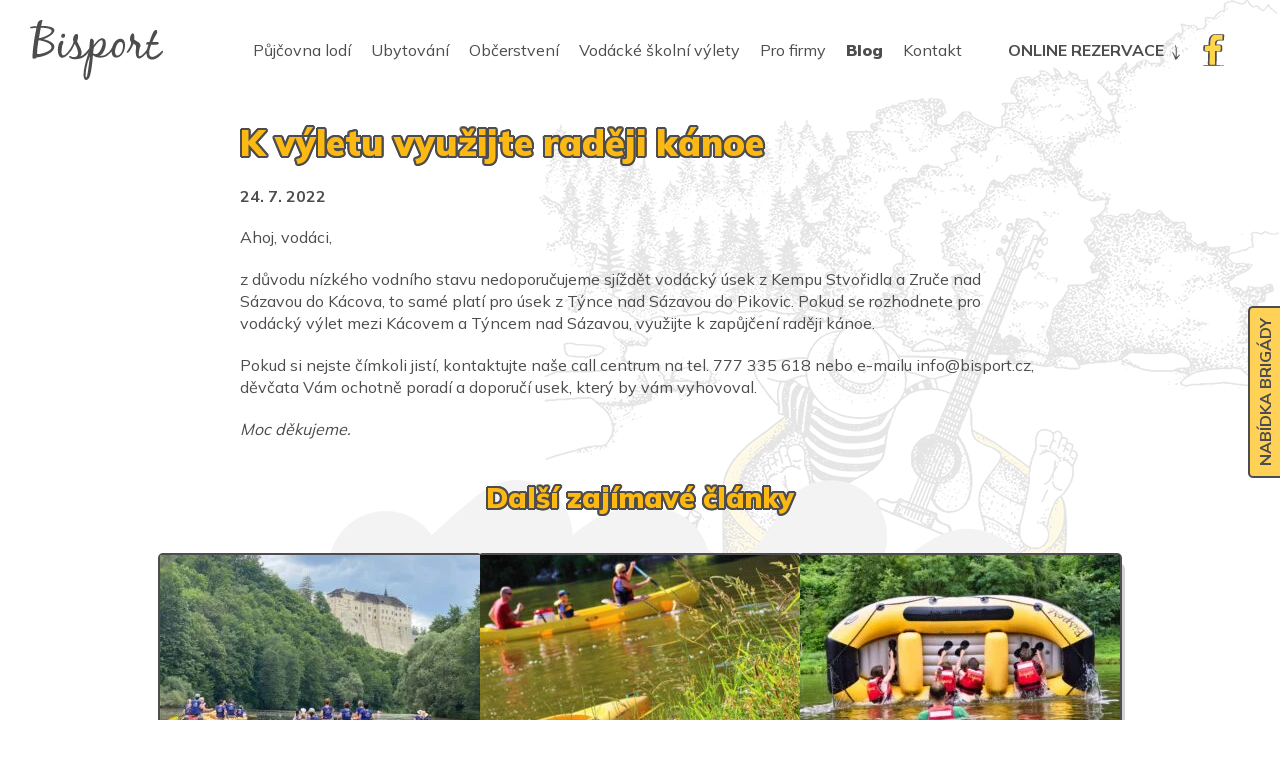

--- FILE ---
content_type: text/html; charset=UTF-8
request_url: https://bisport.cz/k-vyletu-vyuzijte-radeji-kanoe/
body_size: 8668
content:
<!DOCTYPE html><html lang="cs" prefix="og: https://ogp.me/ns#"><head><meta charset="utf-8"><meta name="viewport" content="width=device-width"><meta name="format-detection" content="telephone=no"><link rel="apple-touch-icon" sizes="180x180" href="https://bisport.cz/wp-content/themes/bisport/favicons/apple-touch-icon.png"><link rel="icon" type="image/png" href="https://bisport.cz/wp-content/themes/bisport/favicons/favicon-32x32.png" sizes="32x32"><link rel="icon" type="image/png" href="https://bisport.cz/wp-content/themes/bisport/favicons/favicon-16x16.png" sizes="16x16"><link rel="manifest" href="https://bisport.cz/wp-content/themes/bisport/favicons/site.webmanifest"><link rel="mask-icon" href="https://bisport.cz/wp-content/themes/bisport/favicons/safari-pinned-tab.svg" color="#5bbad5"><meta name="msapplication-TileColor" content="#da532c"><meta name="theme-color" content="#ffffff"><link rel="preconnect" href="https://fonts.googleapis.com"><link rel="preconnect" href="https://fonts.gstatic.com" crossorigin /><link rel="preload" as="style" href="https://fonts.googleapis.com/css2?family=Mulish:wght@400;700;900&display=swap" /><link rel="stylesheet" href="https://fonts.googleapis.com/css2?family=Mulish:wght@400;700;900&display=swap" media="print" onload="this.media='all'" /> <noscript><link rel="stylesheet" href="https://fonts.googleapis.com/css2?family=Mulish:wght@400;700;900&display=swap" /> </noscript><link media="all" href="https://bisport.cz/wp-content/cache/autoptimize/css/autoptimize_ba37a1251623e92c03f78fc65f49fb03.css" rel="stylesheet"><title>K výletu využijte raději kánoe - Bisport</title><meta name="description" content="Ahoj, vodáci,"/><meta name="robots" content="follow, index, max-snippet:-1, max-video-preview:-1, max-image-preview:large"/><link rel="canonical" href="https://bisport.cz/k-vyletu-vyuzijte-radeji-kanoe/" /><meta property="og:locale" content="cs_CZ" /><meta property="og:type" content="article" /><meta property="og:title" content="K výletu využijte raději kánoe - Bisport" /><meta property="og:description" content="Ahoj, vodáci," /><meta property="og:url" content="https://bisport.cz/k-vyletu-vyuzijte-radeji-kanoe/" /><meta property="og:site_name" content="Bisport - Půjčovna lodí a raftů na řece Sázavě" /><meta property="article:publisher" content="https://www.facebook.com/bisport.cz" /><meta property="article:section" content="Uncategorized @cs" /><meta property="og:updated_time" content="2022-07-24T18:28:53+02:00" /><meta property="og:image" content="https://bisport.cz/wp-content/uploads/2022/07/239374016_4850970178266027_5188986863980260151_n.jpg" /><meta property="og:image:secure_url" content="https://bisport.cz/wp-content/uploads/2022/07/239374016_4850970178266027_5188986863980260151_n.jpg" /><meta property="og:image:width" content="1728" /><meta property="og:image:height" content="972" /><meta property="og:image:alt" content="Sázava" /><meta property="og:image:type" content="image/jpeg" /><meta property="article:published_time" content="2022-07-24T14:21:32+02:00" /><meta property="article:modified_time" content="2022-07-24T18:28:53+02:00" /><meta name="twitter:card" content="summary_large_image" /><meta name="twitter:title" content="K výletu využijte raději kánoe - Bisport" /><meta name="twitter:description" content="Ahoj, vodáci," /><meta name="twitter:image" content="https://bisport.cz/wp-content/uploads/2022/07/239374016_4850970178266027_5188986863980260151_n.jpg" /><meta name="twitter:label1" content="Napsal/a:" /><meta name="twitter:data1" content="Markéta Pazderová" /><meta name="twitter:label2" content="Doba čtení" /><meta name="twitter:data2" content="Méně než minuta" /> <script type="application/ld+json" class="rank-math-schema">{"@context":"https://schema.org","@graph":[{"@type":"Organization","@id":"https://bisport.cz/#organization","name":"Bisport","url":"https://bisport.cz","sameAs":["https://www.facebook.com/bisport.cz"],"logo":{"@type":"ImageObject","@id":"https://bisport.cz/#logo","url":"https://bisport.cz/wp-content/uploads/2025/01/favicon.png","contentUrl":"https://bisport.cz/wp-content/uploads/2025/01/favicon.png","caption":"Bisport - P\u016fj\u010dovna lod\u00ed a raft\u016f na \u0159ece S\u00e1zav\u011b","inLanguage":"cs","width":"2048","height":"2048"}},{"@type":"WebSite","@id":"https://bisport.cz/#website","url":"https://bisport.cz","name":"Bisport - P\u016fj\u010dovna lod\u00ed a raft\u016f na \u0159ece S\u00e1zav\u011b","alternateName":"P\u016fj\u010dovna lod\u00ed a raft\u016f","publisher":{"@id":"https://bisport.cz/#organization"},"inLanguage":"cs"},{"@type":"ImageObject","@id":"https://bisport.cz/wp-content/uploads/2022/07/239374016_4850970178266027_5188986863980260151_n.jpg","url":"https://bisport.cz/wp-content/uploads/2022/07/239374016_4850970178266027_5188986863980260151_n.jpg","width":"1728","height":"972","caption":"S\u00e1zava","inLanguage":"cs"},{"@type":"WebPage","@id":"https://bisport.cz/k-vyletu-vyuzijte-radeji-kanoe/#webpage","url":"https://bisport.cz/k-vyletu-vyuzijte-radeji-kanoe/","name":"K v\u00fdletu vyu\u017eijte rad\u011bji k\u00e1noe - Bisport","datePublished":"2022-07-24T14:21:32+02:00","dateModified":"2022-07-24T18:28:53+02:00","isPartOf":{"@id":"https://bisport.cz/#website"},"primaryImageOfPage":{"@id":"https://bisport.cz/wp-content/uploads/2022/07/239374016_4850970178266027_5188986863980260151_n.jpg"},"inLanguage":"cs"},{"@type":"Person","@id":"https://bisport.cz/author/marketa-pazderova/","name":"Mark\u00e9ta Pazderov\u00e1","url":"https://bisport.cz/author/marketa-pazderova/","image":{"@type":"ImageObject","@id":"https://secure.gravatar.com/avatar/133c133f51842be0974ad55d7e87d05cc1ba78148126f0320159b315515a1239?s=96&amp;d=mm&amp;r=g","url":"https://secure.gravatar.com/avatar/133c133f51842be0974ad55d7e87d05cc1ba78148126f0320159b315515a1239?s=96&amp;d=mm&amp;r=g","caption":"Mark\u00e9ta Pazderov\u00e1","inLanguage":"cs"},"worksFor":{"@id":"https://bisport.cz/#organization"}},{"@type":"BlogPosting","headline":"K v\u00fdletu vyu\u017eijte rad\u011bji k\u00e1noe - Bisport","datePublished":"2022-07-24T14:21:32+02:00","dateModified":"2022-07-24T18:28:53+02:00","articleSection":"Uncategorized @cs","author":{"@id":"https://bisport.cz/author/marketa-pazderova/","name":"Mark\u00e9ta Pazderov\u00e1"},"publisher":{"@id":"https://bisport.cz/#organization"},"description":"Ahoj, vod\u00e1ci,","name":"K v\u00fdletu vyu\u017eijte rad\u011bji k\u00e1noe - Bisport","@id":"https://bisport.cz/k-vyletu-vyuzijte-radeji-kanoe/#richSnippet","isPartOf":{"@id":"https://bisport.cz/k-vyletu-vyuzijte-radeji-kanoe/#webpage"},"image":{"@id":"https://bisport.cz/wp-content/uploads/2022/07/239374016_4850970178266027_5188986863980260151_n.jpg"},"inLanguage":"cs","mainEntityOfPage":{"@id":"https://bisport.cz/k-vyletu-vyuzijte-radeji-kanoe/#webpage"}}]}</script> <link rel='dns-prefetch' href='//cdn.jsdelivr.net' /><link rel="alternate" title="oEmbed (JSON)" type="application/json+oembed" href="https://bisport.cz/wp-json/oembed/1.0/embed?url=https%3A%2F%2Fbisport.cz%2Fk-vyletu-vyuzijte-radeji-kanoe%2F" /><link rel="alternate" title="oEmbed (XML)" type="text/xml+oembed" href="https://bisport.cz/wp-json/oembed/1.0/embed?url=https%3A%2F%2Fbisport.cz%2Fk-vyletu-vyuzijte-radeji-kanoe%2F&#038;format=xml" /><link rel="https://api.w.org/" href="https://bisport.cz/wp-json/" /><link rel="alternate" title="JSON" type="application/json" href="https://bisport.cz/wp-json/wp/v2/posts/1028" /><link rel='shortlink' href='https://bisport.cz/?p=1028' /> <script>window.dataLayer = window.dataLayer || [];
function gtag(){dataLayer.push(arguments);}

gtag('consent', 'default', {
    'ad_storage'              : 'denied',
    'analytics_storage'       : 'denied',
    'functionality_storage'   : 'denied',
    'security_storage'        : 'denied',
    'personalization_storage' : 'denied'
});</script>  <script async src="https://www.googletagmanager.com/gtag/js?id=UA-229746802-1"></script> <script>window.dataLayer = window.dataLayer || [];
function gtag(){dataLayer.push(arguments);}
gtag('js', new Date()); 
gtag('config', 'UA-229746802-1');</script>  <script async src="https://www.googletagmanager.com/gtag/js?id=G-EESWEY6MH6"></script> <script>window.dataLayer = window.dataLayer || [];  
  function gtag(){dataLayer.push(arguments);}  
  gtag('js', new Date());  
   
  gtag('config', 'G-EESWEY6MH6');</script>  <script async src="https://www.googletagmanager.com/gtag/js?id=G-239CF1R92N"></script> <script>window.dataLayer = window.dataLayer || []; function gtag(){dataLayer.push(arguments);} gtag('js', new Date()); gtag('config', 'G-239CF1R92N');</script> <script type="text/plain" data-cookiecategory="analytics">gtag('consent', 'update', {
        'analytics_storage': 'granted'
    });</script> <script type="text/plain" data-cookiecategory="marketing">gtag('consent', 'update', {
        'ad_storage': 'granted'
    });</script> </head><body class="wp-singular post-template-default single single-post postid-1028 single-format-standard wp-theme-bisport cookie-theme"><header class="header"><div class="top-bar js-top-bar"><div class="top-bar__content content content--bigger"> <a href="https://bisport.cz" class="top-bar__logo"> <img src="https://bisport.cz/wp-content/uploads/2022/01/logo.svg" class="attachment-full size-full" alt="Logo Bisport" decoding="async" /> </a><div class="top-bar__right-side"><ul class="top-bar__menu" role="navigation"><li id="menu-item-81" class="menu-item menu-item-type-post_type menu-item-object-page menu-item-81"><a href="https://bisport.cz/pujcovna-lodi/">Půjčovna lodí</a></li><li id="menu-item-82" class="menu-item menu-item-type-post_type menu-item-object-page menu-item-82"><a href="https://bisport.cz/ubytovani/">Ubytování</a></li><li id="menu-item-83" class="menu-item menu-item-type-post_type menu-item-object-page menu-item-83"><a href="https://bisport.cz/obcerstveni/">Občerstvení</a></li><li id="menu-item-84" class="menu-item menu-item-type-post_type menu-item-object-page menu-item-84"><a href="https://bisport.cz/pro-skoly/">Vodácké školní výlety</a></li><li id="menu-item-85" class="menu-item menu-item-type-post_type menu-item-object-page menu-item-85"><a href="https://bisport.cz/pro-firmy/">Pro firmy</a></li><li id="menu-item-80" class="menu-item menu-item-type-post_type menu-item-object-page current_page_parent menu-item-80"><a href="https://bisport.cz/blog/">Blog</a></li><li id="menu-item-86" class="menu-item menu-item-type-post_type menu-item-object-page menu-item-86"><a href="https://bisport.cz/kontakt/">Kontakt</a></li></ul><div class="online-reservation"><div class="online-reservation__title">Online rezervace</div><div class="online-reservation__submenu"><ul><li> <a href="https://objednavka.bisport.cz/" target="_blank">Objednávka lodí</a></li><li> <a href="https://bisport.cz/ubytovani/online-rezervace-ubytovani-v-hostelu-tynec/" target="_blank">Ubytování hostel Týnec</a></li><li> <a href="https://bisport.cz/ubytovani/online-rezervace-ubytovani-v-hostelu-kacov/" >Ubytování hostel Kácov</a></li></ul></div></div> <a href="https://www.facebook.com/bisport.cz" class="top-bar__facebook facebook" target="_blank" title="Mrkněte na náš Facebook"></a><div class="top-bar__mobile-menu js-open-mobile-menu"><div class="top-bar__mobile-menu-text">Menu</div><div class="top-bar__hamburger"><span></span><span></span><span></span></div></div></div></div></div><div id="pixel-to-watch"></div></header><div class="mobile-menu js-mobile-menu"><div class="mobile-menu__content-wrapper"><div class="mobile-menu__header"> <a href="https://bisport.cz" class="mobile-menu__logo"> <img src="https://bisport.cz/wp-content/uploads/2022/01/logo.svg" class="attachment-full size-full" alt="Logo Bisport" decoding="async" /> </a><div class="mobile-menu__close js-close-mobile-menu"></div></div><ul class="mobile-menu__menu" role="navigation"><li class="menu-item menu-item-type-post_type menu-item-object-page menu-item-81"><a href="https://bisport.cz/pujcovna-lodi/">Půjčovna lodí</a></li><li class="menu-item menu-item-type-post_type menu-item-object-page menu-item-82"><a href="https://bisport.cz/ubytovani/">Ubytování</a></li><li class="menu-item menu-item-type-post_type menu-item-object-page menu-item-83"><a href="https://bisport.cz/obcerstveni/">Občerstvení</a></li><li class="menu-item menu-item-type-post_type menu-item-object-page menu-item-84"><a href="https://bisport.cz/pro-skoly/">Vodácké školní výlety</a></li><li class="menu-item menu-item-type-post_type menu-item-object-page menu-item-85"><a href="https://bisport.cz/pro-firmy/">Pro firmy</a></li><li class="menu-item menu-item-type-post_type menu-item-object-page current_page_parent menu-item-80"><a href="https://bisport.cz/blog/">Blog</a></li><li class="menu-item menu-item-type-post_type menu-item-object-page menu-item-86"><a href="https://bisport.cz/kontakt/">Kontakt</a></li></ul><div class="mobile-menu__reservation"> <a href="https://objednavka.bisport.cz/" target="_blank" class="button button--tiny">Objednávka lodí</a> <a href="https://bisport.cz/ubytovani/online-rezervace-ubytovani-v-hostelu-tynec/" target="_blank" class="button button--tiny">Ubytování hostel Týnec</a> <a href="https://bisport.cz/ubytovani/online-rezervace-ubytovani-v-hostelu-kacov/"  class="button button--tiny">Ubytování hostel Kácov</a></div><div class="mobile-menu__socials"> <a href="https://www.facebook.com/bisport.cz" class="mobile-menu__facebook facebook" target="_blank" title="Mrkněte na náš Facebook"></a> <a href="https://www.instagram.com/bisport.cz/" class="mobile-menu__instagram instagram" target="_blank" title="Podívejte se i na náš Instáč"></a></div><div class="mobile-menu__contacts"><div> <a href="tel:+420777335618" class="footer__link">+420 777 335 618</a></div><div> <a href="javascript:;" data-enc-email="vasb[at]ovfcbeg.pm" class="footer__link mail-link" data-wpel-link="ignore"><span id="eeb-63632-945692"></span><script type="text/javascript">(function(){var ml="%ib04.sofnptrcz",mi="1987043216:7<;5=>",o="";for(var j=0,l=mi.length;j<l;j++){o+=ml.charAt(mi.charCodeAt(j)-48);}document.getElementById("eeb-63632-945692").innerHTML = decodeURIComponent(o);}());</script><noscript>*protected email*</noscript></a></div></div></div></div> <img src="https://bisport.cz/wp-content/themes/bisport/img/temp/ilustrace-lodka-zmensena.png" class="single-header-image" alt="Bisport"><main class="main"><div class="section section--page"><div class="content content--smaller"><h1 class="page-title page-title--smaller">K výletu využijte raději kánoe</h1> <time class="published" datetime="24. 7. 2022" itemprop="datePublished">24. 7. 2022</time><div class="global-style"><p>Ahoj, vodáci,</p><p>z důvodu nízkého vodního stavu nedoporučujeme sjíždět vodácký úsek z Kempu Stvořidla a Zruče nad Sázavou do Kácova, to samé platí pro úsek z Týnce nad Sázavou do Pikovic. Pokud se rozhodnete pro vodácký výlet mezi Kácovem a Týncem nad Sázavou, využijte k zapůjčení raději kánoe.</p><p>Pokud si nejste čímkoli jistí, kontaktujte naše call centrum na tel. 777 335 618 nebo e-mailu <span id="eeb-732080-365967"></span><script type="text/javascript">(function(){var ml="pzitcn0o%s.r4bf",mi="25>78<6=2907;3:41",o="";for(var j=0,l=mi.length;j<l;j++){o+=ml.charAt(mi.charCodeAt(j)-48);}document.getElementById("eeb-732080-365967").innerHTML = decodeURIComponent(o);}());</script><noscript>*protected email*</noscript>, děvčata Vám ochotně poradí a doporučí usek, který by vám vyhovoval.</p><p><em>Moc děkujeme.</em></p></div></div></div><div class="section section--no-top"><div class="content content--regular"><h2 class="section-title section-title--margin-bottom text-center">Další zajímavé články</h2><div class="blog-hp blog-hp--single"> <a href="https://bisport.cz/nabidnete-darek-ktery-otevre-branu-do-posazavi-a-zavede-obdarovaneho-na-nejkrasnejsi-useky-sazavy/" class="blog-hp__item"><div class="blog-hp__image"> <img width="320" height="200" src="https://bisport.cz/wp-content/uploads/2024/07/Kozy-pod-hradem-ve-Sternberku-320x200.jpg" class="attachment-thumbnail size-thumbnail wp-post-image" alt="pujcovna lodi" decoding="async" fetchpriority="high" srcset="https://bisport.cz/wp-content/uploads/2024/07/Kozy-pod-hradem-ve-Sternberku-320x200.jpg 320w, https://bisport.cz/wp-content/uploads/2024/07/Kozy-pod-hradem-ve-Sternberku-200x125.jpg 200w" sizes="(max-width: 320px) 100vw, 320px" /></div><div class="blog-hp__content"><h3 class="blog-hp__title">Nabídněte dárek, který otevře bránu do Posázaví a zavede obdarovaného na nejkrásnější úseky Sázavy</h3></div> </a> <a href="https://bisport.cz/primestske-tabory-v-kacove-leto-plne-zazitku-na-vodacke-zakladne-bisport/" class="blog-hp__item"><div class="blog-hp__image"> <img width="320" height="200" src="https://bisport.cz/wp-content/uploads/2024/08/pujcovna-lodi-bisport-sazava1-320x200.jpg" class="attachment-thumbnail size-thumbnail wp-post-image" alt="Půjčovna Lodí Bisport Sazava1" decoding="async" srcset="https://bisport.cz/wp-content/uploads/2024/08/pujcovna-lodi-bisport-sazava1-320x200.jpg 320w, https://bisport.cz/wp-content/uploads/2024/08/pujcovna-lodi-bisport-sazava1-200x125.jpg 200w" sizes="(max-width: 320px) 100vw, 320px" /></div><div class="blog-hp__content"><h3 class="blog-hp__title">Příměstské tábory v Kácově – Léto plné zážitků na vodácké základně Bisport</h3></div> </a> <a href="https://bisport.cz/primestske-tabory-2026-v-tynci-nad-sazavou/" class="blog-hp__item"><div class="blog-hp__image"> <img width="320" height="200" src="https://bisport.cz/wp-content/uploads/2025/07/DSC_0333-1-320x200.jpg" class="attachment-thumbnail size-thumbnail wp-post-image" alt="tábory týnec nad Sázavou" decoding="async" srcset="https://bisport.cz/wp-content/uploads/2025/07/DSC_0333-1-320x200.jpg 320w, https://bisport.cz/wp-content/uploads/2025/07/DSC_0333-1-200x125.jpg 200w" sizes="(max-width: 320px) 100vw, 320px" /></div><div class="blog-hp__content"><h3 class="blog-hp__title">Příměstské tábory 2026 v Týnci nad Sázavou – Kopec zábavy a hora legrace</h3></div> </a></div></div></div></main><footer class="footer"><div class="content content--regular"><div class="footer-columns"><div class="footer-columns__item"><div class="footer-columns__title">Menu</div><ul class="footer__menu" role="navigation"><li id="menu-item-347" class="menu-item menu-item-type-post_type menu-item-object-page menu-item-347"><a href="https://bisport.cz/caste-dotazy/">Časté dotazy</a></li><li id="menu-item-348" class="menu-item menu-item-type-post_type menu-item-object-page menu-item-348"><a href="https://bisport.cz/cenik/">Ceník</a></li><li id="menu-item-615" class="menu-item menu-item-type-post_type menu-item-object-page menu-item-615"><a href="https://bisport.cz/podminky-rezervace/">Podmínky rezervace vodáckého výletu a ostatních služeb</a></li><li id="menu-item-631" class="menu-item menu-item-type-post_type menu-item-object-page menu-item-631"><a href="https://bisport.cz/co-s-sebou-na-vodu/">Co s sebou na vodu?</a></li><li id="menu-item-664" class="menu-item menu-item-type-post_type menu-item-object-page menu-item-664"><a href="https://bisport.cz/kemp-tynec/">Hospůdka a tábořiště Týnec</a></li><li id="menu-item-1639" class="menu-item menu-item-type-post_type menu-item-object-page menu-item-1639"><a href="https://bisport.cz/vodacke-trasy-na-sazave/">Vodácké trasy na Sázavě</a></li></ul></div><div class="footer-columns__item"><div class="footer-columns__title">Odkazy</div><ul class="footer__menu" role="navigation"><li id="menu-item-142" class="menu-item menu-item-type-custom menu-item-object-custom menu-item-142"><a target="_blank" href="https://www.vodackanavigace.cz/sazava-bisport-%E2%80%93-pujcovna-lodi?partnerIds=%3B32&#038;fbclid=IwAR19it5_RdRbfC3EWcl6AQDhi9xSB_YjZqE11hSWpdFbzaJJKckh3KS0TD8&#038;detailid=5680">Vodácká navigace</a></li><li id="menu-item-611" class="menu-item menu-item-type-custom menu-item-object-custom menu-item-611"><a target="_blank" href="https://www.avts.cz">Asociace vodní turistiky a sportu</a></li><li id="menu-item-140" class="menu-item menu-item-type-custom menu-item-object-custom menu-item-140"><a target="_blank" href="https://www.isic.cz/">ISIC</a></li><li id="menu-item-141" class="menu-item menu-item-type-custom menu-item-object-custom menu-item-141"><a target="_blank" href="https://idos.idnes.cz/vlaky/spojeni/?changeShield=true">IDOS &#8211; vlakové spojení</a></li><li id="menu-item-139" class="menu-item menu-item-type-custom menu-item-object-custom menu-item-139"><a target="_blank" href="http://www.posazavi.com/cz/welcome.aspx">Posázaví</a></li><li class="footer__menu-item footer__kudyznudy"><a href="https://www.kudyznudy.cz/?utm_source=kzn&utm_medium=partneri_kzn&utm_campaign=banner" title="Kudyznudy.cz – tipy na výlet" target="_blank"> <img src="https://www.kudyznudy.cz/App_Themes/KzN/CSS/Images/svg/new-logo.svg" width="150"  height="33" border="0" alt="Kudyznudy.cz – tipy na výlet"> </a></li></ul></div><div class="footer-columns__item"><div class="footer-columns__title">Kontakt</div><p><strong>Duben až srpen</strong> volejte denně mezi 8.00 &#8211; 19.00.<br /> <strong>Září až březen</strong> mezi 8.30 &#8211; 17.00.</p><div> <a href="tel:+420777335618" class="footer__link">+420 777 335 618</a></div><div> <a href="javascript:;" data-enc-email="vasb[at]ovfcbeg.pm" class="footer__link mail-link" data-wpel-link="ignore"><span id="eeb-278144-866380"></span><script type="text/javascript">(function(){var ml="ipcz%0rbnt.fo4s",mi="08;<4=570>1<69:23",o="";for(var j=0,l=mi.length;j<l;j++){o+=ml.charAt(mi.charCodeAt(j)-48);}document.getElementById("eeb-278144-866380").innerHTML = decodeURIComponent(o);}());</script><noscript>*protected email*</noscript></a></div><div class="footer-socials"> <a href="https://www.facebook.com/bisport.cz" class="footer-socials__item footer-socials__item--facebook facebook" target="_blank" title="Mrkněte na náš Facebook"></a> <a href="https://www.instagram.com/bisport.cz/" class="footer-socials__item footer-socials__item--instagram instagram" target="_blank" title="Podívejte se i na náš Instáč"></a></div></div></div><div class="footer__copyright"><p>Bisport © 2025</p></div><div class="footer__links"><p> <a href="javascript:void(0);" data-cc="c-settings">Nastavení cookies</a> | <a href="https://bisport.cz/gdpr/">GDPR</a></p></div></div></footer> <a href="https://bisport.cz/nabidka-brigady/"  class="fixed-button">Nabídka brigády</a> <script type="speculationrules">{"prefetch":[{"source":"document","where":{"and":[{"href_matches":"/*"},{"not":{"href_matches":["/wp-*.php","/wp-admin/*","/wp-content/uploads/*","/wp-content/*","/wp-content/plugins/*","/wp-content/themes/bisport/*","/*\\?(.+)"]}},{"not":{"selector_matches":"a[rel~=\"nofollow\"]"}},{"not":{"selector_matches":".no-prefetch, .no-prefetch a"}}]},"eagerness":"conservative"}]}</script> <script id="lbwps-photoswipe5-js-extra">var lbwpsOptions = {"label_facebook":"Sd\u00edlet na Facebooku","label_twitter":"Sd\u00edlet na Twitteru","label_pinterest":"P\u0159ipnout na Pintereset","label_download":"St\u00e1hnout obr\u00e1zek","label_copyurl":"Kop\u00edrovat URL obr\u00e1zku","label_ui_close":"Zav\u0159\u00edt [Esc]","label_ui_zoom":"P\u0159ibl\u00ed\u017eit","label_ui_prev":"P\u0159edchoz\u00ed [\u2190]","label_ui_next":"N\u00e1sleduj\u00edc\u00ed [\u2192]","label_ui_error":"The image cannot be loaded","label_ui_fullscreen":"Toggle fullscreen [F]","share_facebook":"1","share_twitter":"1","share_pinterest":"1","share_download":"1","share_direct":"0","share_copyurl":"0","close_on_drag":"1","history":"1","show_counter":"1","show_fullscreen":"1","show_zoom":"1","show_caption":"1","loop":"1","pinchtoclose":"1","taptotoggle":"1","close_on_click":"1","fulldesktop":"0","use_alt":"0","usecaption":"1","desktop_slider":"1","share_custom_label":"","share_custom_link":"","wheelmode":"close","spacing":"12","idletime":"4000","hide_scrollbars":"1","caption_type":"overlay","bg_opacity":"100","padding_left":"0","padding_top":"0","padding_right":"0","padding_bottom":"0"};
//# sourceURL=lbwps-photoswipe5-js-extra</script> <script type="module" src="https://bisport.cz/wp-content/plugins/lightbox-photoswipe/assets/ps5/frontend.min.js?ver=5.6.1"></script><script src="https://cdn.jsdelivr.net/gh/orestbida/cookieconsent@v2.8.0/dist/cookieconsent.js?ver=2.8.0" id="cookies-script-js"></script> <script id="cookies-init-script-js-extra">var url = {"templateUrl":"https://bisport.cz","domain":"bisport.cz","cookiesPage":"https://bisport.cz/gdpr/"};
//# sourceURL=cookies-init-script-js-extra</script> <script id="main-script-js-extra">var ajax_stuff = {"ajaxurl":"https://bisport.cz/wp-admin/admin-ajax.php"};
//# sourceURL=main-script-js-extra</script> <script id="wp-emoji-settings" type="application/json">{"baseUrl":"https://s.w.org/images/core/emoji/17.0.2/72x72/","ext":".png","svgUrl":"https://s.w.org/images/core/emoji/17.0.2/svg/","svgExt":".svg","source":{"concatemoji":"https://bisport.cz/wp-includes/js/wp-emoji-release.min.js?ver=6.9"}}</script> <script type="module">/*! This file is auto-generated */
const a=JSON.parse(document.getElementById("wp-emoji-settings").textContent),o=(window._wpemojiSettings=a,"wpEmojiSettingsSupports"),s=["flag","emoji"];function i(e){try{var t={supportTests:e,timestamp:(new Date).valueOf()};sessionStorage.setItem(o,JSON.stringify(t))}catch(e){}}function c(e,t,n){e.clearRect(0,0,e.canvas.width,e.canvas.height),e.fillText(t,0,0);t=new Uint32Array(e.getImageData(0,0,e.canvas.width,e.canvas.height).data);e.clearRect(0,0,e.canvas.width,e.canvas.height),e.fillText(n,0,0);const a=new Uint32Array(e.getImageData(0,0,e.canvas.width,e.canvas.height).data);return t.every((e,t)=>e===a[t])}function p(e,t){e.clearRect(0,0,e.canvas.width,e.canvas.height),e.fillText(t,0,0);var n=e.getImageData(16,16,1,1);for(let e=0;e<n.data.length;e++)if(0!==n.data[e])return!1;return!0}function u(e,t,n,a){switch(t){case"flag":return n(e,"\ud83c\udff3\ufe0f\u200d\u26a7\ufe0f","\ud83c\udff3\ufe0f\u200b\u26a7\ufe0f")?!1:!n(e,"\ud83c\udde8\ud83c\uddf6","\ud83c\udde8\u200b\ud83c\uddf6")&&!n(e,"\ud83c\udff4\udb40\udc67\udb40\udc62\udb40\udc65\udb40\udc6e\udb40\udc67\udb40\udc7f","\ud83c\udff4\u200b\udb40\udc67\u200b\udb40\udc62\u200b\udb40\udc65\u200b\udb40\udc6e\u200b\udb40\udc67\u200b\udb40\udc7f");case"emoji":return!a(e,"\ud83e\u1fac8")}return!1}function f(e,t,n,a){let r;const o=(r="undefined"!=typeof WorkerGlobalScope&&self instanceof WorkerGlobalScope?new OffscreenCanvas(300,150):document.createElement("canvas")).getContext("2d",{willReadFrequently:!0}),s=(o.textBaseline="top",o.font="600 32px Arial",{});return e.forEach(e=>{s[e]=t(o,e,n,a)}),s}function r(e){var t=document.createElement("script");t.src=e,t.defer=!0,document.head.appendChild(t)}a.supports={everything:!0,everythingExceptFlag:!0},new Promise(t=>{let n=function(){try{var e=JSON.parse(sessionStorage.getItem(o));if("object"==typeof e&&"number"==typeof e.timestamp&&(new Date).valueOf()<e.timestamp+604800&&"object"==typeof e.supportTests)return e.supportTests}catch(e){}return null}();if(!n){if("undefined"!=typeof Worker&&"undefined"!=typeof OffscreenCanvas&&"undefined"!=typeof URL&&URL.createObjectURL&&"undefined"!=typeof Blob)try{var e="postMessage("+f.toString()+"("+[JSON.stringify(s),u.toString(),c.toString(),p.toString()].join(",")+"));",a=new Blob([e],{type:"text/javascript"});const r=new Worker(URL.createObjectURL(a),{name:"wpTestEmojiSupports"});return void(r.onmessage=e=>{i(n=e.data),r.terminate(),t(n)})}catch(e){}i(n=f(s,u,c,p))}t(n)}).then(e=>{for(const n in e)a.supports[n]=e[n],a.supports.everything=a.supports.everything&&a.supports[n],"flag"!==n&&(a.supports.everythingExceptFlag=a.supports.everythingExceptFlag&&a.supports[n]);var t;a.supports.everythingExceptFlag=a.supports.everythingExceptFlag&&!a.supports.flag,a.supports.everything||((t=a.source||{}).concatemoji?r(t.concatemoji):t.wpemoji&&t.twemoji&&(r(t.twemoji),r(t.wpemoji)))});
//# sourceURL=https://bisport.cz/wp-includes/js/wp-emoji-loader.min.js</script> <script defer src="https://bisport.cz/wp-content/cache/autoptimize/js/autoptimize_0a24cfb6ebe41b0d7f5a6c00fb4e5465.js"></script></body></html>

--- FILE ---
content_type: text/css
request_url: https://bisport.cz/wp-content/cache/autoptimize/css/autoptimize_ba37a1251623e92c03f78fc65f49fb03.css
body_size: 45639
content:
img:is([sizes=auto i],[sizes^="auto," i]){contain-intrinsic-size:3000px 1500px}
img.wp-smiley,img.emoji{display:inline !important;border:none !important;box-shadow:none !important;height:1em !important;width:1em !important;margin:0 .07em !important;vertical-align:-.1em !important;background:0 0 !important;padding:0 !important}
:root{--wp-block-synced-color:#7a00df;--wp-block-synced-color--rgb:122,0,223;--wp-bound-block-color:var(--wp-block-synced-color);--wp-editor-canvas-background:#ddd;--wp-admin-theme-color:#007cba;--wp-admin-theme-color--rgb:0,124,186;--wp-admin-theme-color-darker-10:#006ba1;--wp-admin-theme-color-darker-10--rgb:0,107,160.5;--wp-admin-theme-color-darker-20:#005a87;--wp-admin-theme-color-darker-20--rgb:0,90,135;--wp-admin-border-width-focus:2px}@media (min-resolution:192dpi){:root{--wp-admin-border-width-focus:1.5px}}.wp-element-button{cursor:pointer}:root .has-very-light-gray-background-color{background-color:#eee}:root .has-very-dark-gray-background-color{background-color:#313131}:root .has-very-light-gray-color{color:#eee}:root .has-very-dark-gray-color{color:#313131}:root .has-vivid-green-cyan-to-vivid-cyan-blue-gradient-background{background:linear-gradient(135deg,#00d084,#0693e3)}:root .has-purple-crush-gradient-background{background:linear-gradient(135deg,#34e2e4,#4721fb 50%,#ab1dfe)}:root .has-hazy-dawn-gradient-background{background:linear-gradient(135deg,#faaca8,#dad0ec)}:root .has-subdued-olive-gradient-background{background:linear-gradient(135deg,#fafae1,#67a671)}:root .has-atomic-cream-gradient-background{background:linear-gradient(135deg,#fdd79a,#004a59)}:root .has-nightshade-gradient-background{background:linear-gradient(135deg,#330968,#31cdcf)}:root .has-midnight-gradient-background{background:linear-gradient(135deg,#020381,#2874fc)}:root{--wp--preset--font-size--normal:16px;--wp--preset--font-size--huge:42px}.has-regular-font-size{font-size:1em}.has-larger-font-size{font-size:2.625em}.has-normal-font-size{font-size:var(--wp--preset--font-size--normal)}.has-huge-font-size{font-size:var(--wp--preset--font-size--huge)}.has-text-align-center{text-align:center}.has-text-align-left{text-align:left}.has-text-align-right{text-align:right}.has-fit-text{white-space:nowrap!important}#end-resizable-editor-section{display:none}.aligncenter{clear:both}.items-justified-left{justify-content:flex-start}.items-justified-center{justify-content:center}.items-justified-right{justify-content:flex-end}.items-justified-space-between{justify-content:space-between}.screen-reader-text{border:0;clip-path:inset(50%);height:1px;margin:-1px;overflow:hidden;padding:0;position:absolute;width:1px;word-wrap:normal!important}.screen-reader-text:focus{background-color:#ddd;clip-path:none;color:#444;display:block;font-size:1em;height:auto;left:5px;line-height:normal;padding:15px 23px 14px;text-decoration:none;top:5px;width:auto;z-index:100000}html :where(.has-border-color){border-style:solid}html :where([style*=border-top-color]){border-top-style:solid}html :where([style*=border-right-color]){border-right-style:solid}html :where([style*=border-bottom-color]){border-bottom-style:solid}html :where([style*=border-left-color]){border-left-style:solid}html :where([style*=border-width]){border-style:solid}html :where([style*=border-top-width]){border-top-style:solid}html :where([style*=border-right-width]){border-right-style:solid}html :where([style*=border-bottom-width]){border-bottom-style:solid}html :where([style*=border-left-width]){border-left-style:solid}html :where(img[class*=wp-image-]){height:auto;max-width:100%}:where(figure){margin:0 0 1em}html :where(.is-position-sticky){--wp-admin--admin-bar--position-offset:var(--wp-admin--admin-bar--height,0px)}@media screen and (max-width:600px){html :where(.is-position-sticky){--wp-admin--admin-bar--position-offset:0px}}
.is-small-text{font-size:.875em}.is-regular-text{font-size:1em}.is-large-text{font-size:2.25em}.is-larger-text{font-size:3em}.has-drop-cap:not(:focus):first-letter {float:left;font-size:8.4em;font-style:normal;font-weight:100;line-height:.68;margin:.05em .1em 0 0;text-transform:uppercase}body.rtl .has-drop-cap:not(:focus):first-letter {float:none;margin-left:.1em}p.has-drop-cap.has-background{overflow:hidden}:root :where(p.has-background){padding:1.25em 2.375em}:where(p.has-text-color:not(.has-link-color)) a{color:inherit}p.has-text-align-left[style*="writing-mode:vertical-lr"],p.has-text-align-right[style*="writing-mode:vertical-rl"]{rotate:180deg}
:root{--wp--preset--aspect-ratio--square:1;--wp--preset--aspect-ratio--4-3:4/3;--wp--preset--aspect-ratio--3-4:3/4;--wp--preset--aspect-ratio--3-2:3/2;--wp--preset--aspect-ratio--2-3:2/3;--wp--preset--aspect-ratio--16-9:16/9;--wp--preset--aspect-ratio--9-16:9/16;--wp--preset--color--black:#000;--wp--preset--color--cyan-bluish-gray:#abb8c3;--wp--preset--color--white:#fff;--wp--preset--color--pale-pink:#f78da7;--wp--preset--color--vivid-red:#cf2e2e;--wp--preset--color--luminous-vivid-orange:#ff6900;--wp--preset--color--luminous-vivid-amber:#fcb900;--wp--preset--color--light-green-cyan:#7bdcb5;--wp--preset--color--vivid-green-cyan:#00d084;--wp--preset--color--pale-cyan-blue:#8ed1fc;--wp--preset--color--vivid-cyan-blue:#0693e3;--wp--preset--color--vivid-purple:#9b51e0;--wp--preset--gradient--vivid-cyan-blue-to-vivid-purple:linear-gradient(135deg,#0693e3 0%,#9b51e0 100%);--wp--preset--gradient--light-green-cyan-to-vivid-green-cyan:linear-gradient(135deg,#7adcb4 0%,#00d082 100%);--wp--preset--gradient--luminous-vivid-amber-to-luminous-vivid-orange:linear-gradient(135deg,#fcb900 0%,#ff6900 100%);--wp--preset--gradient--luminous-vivid-orange-to-vivid-red:linear-gradient(135deg,#ff6900 0%,#cf2e2e 100%);--wp--preset--gradient--very-light-gray-to-cyan-bluish-gray:linear-gradient(135deg,#eee 0%,#a9b8c3 100%);--wp--preset--gradient--cool-to-warm-spectrum:linear-gradient(135deg,#4aeadc 0%,#9778d1 20%,#cf2aba 40%,#ee2c82 60%,#fb6962 80%,#fef84c 100%);--wp--preset--gradient--blush-light-purple:linear-gradient(135deg,#ffceec 0%,#9896f0 100%);--wp--preset--gradient--blush-bordeaux:linear-gradient(135deg,#fecda5 0%,#fe2d2d 50%,#6b003e 100%);--wp--preset--gradient--luminous-dusk:linear-gradient(135deg,#ffcb70 0%,#c751c0 50%,#4158d0 100%);--wp--preset--gradient--pale-ocean:linear-gradient(135deg,#fff5cb 0%,#b6e3d4 50%,#33a7b5 100%);--wp--preset--gradient--electric-grass:linear-gradient(135deg,#caf880 0%,#71ce7e 100%);--wp--preset--gradient--midnight:linear-gradient(135deg,#020381 0%,#2874fc 100%);--wp--preset--font-size--small:13px;--wp--preset--font-size--medium:20px;--wp--preset--font-size--large:36px;--wp--preset--font-size--x-large:42px;--wp--preset--spacing--20:.44rem;--wp--preset--spacing--30:.67rem;--wp--preset--spacing--40:1rem;--wp--preset--spacing--50:1.5rem;--wp--preset--spacing--60:2.25rem;--wp--preset--spacing--70:3.38rem;--wp--preset--spacing--80:5.06rem;--wp--preset--shadow--natural:6px 6px 9px rgba(0,0,0,.2);--wp--preset--shadow--deep:12px 12px 50px rgba(0,0,0,.4);--wp--preset--shadow--sharp:6px 6px 0px rgba(0,0,0,.2);--wp--preset--shadow--outlined:6px 6px 0px -3px #fff,6px 6px #000;--wp--preset--shadow--crisp:6px 6px 0px #000}:where(.is-layout-flex){gap:.5em}:where(.is-layout-grid){gap:.5em}body .is-layout-flex{display:flex}.is-layout-flex{flex-wrap:wrap;align-items:center}.is-layout-flex>:is(*,div){margin:0}body .is-layout-grid{display:grid}.is-layout-grid>:is(*,div){margin:0}:where(.wp-block-columns.is-layout-flex){gap:2em}:where(.wp-block-columns.is-layout-grid){gap:2em}:where(.wp-block-post-template.is-layout-flex){gap:1.25em}:where(.wp-block-post-template.is-layout-grid){gap:1.25em}.has-black-color{color:var(--wp--preset--color--black) !important}.has-cyan-bluish-gray-color{color:var(--wp--preset--color--cyan-bluish-gray) !important}.has-white-color{color:var(--wp--preset--color--white) !important}.has-pale-pink-color{color:var(--wp--preset--color--pale-pink) !important}.has-vivid-red-color{color:var(--wp--preset--color--vivid-red) !important}.has-luminous-vivid-orange-color{color:var(--wp--preset--color--luminous-vivid-orange) !important}.has-luminous-vivid-amber-color{color:var(--wp--preset--color--luminous-vivid-amber) !important}.has-light-green-cyan-color{color:var(--wp--preset--color--light-green-cyan) !important}.has-vivid-green-cyan-color{color:var(--wp--preset--color--vivid-green-cyan) !important}.has-pale-cyan-blue-color{color:var(--wp--preset--color--pale-cyan-blue) !important}.has-vivid-cyan-blue-color{color:var(--wp--preset--color--vivid-cyan-blue) !important}.has-vivid-purple-color{color:var(--wp--preset--color--vivid-purple) !important}.has-black-background-color{background-color:var(--wp--preset--color--black) !important}.has-cyan-bluish-gray-background-color{background-color:var(--wp--preset--color--cyan-bluish-gray) !important}.has-white-background-color{background-color:var(--wp--preset--color--white) !important}.has-pale-pink-background-color{background-color:var(--wp--preset--color--pale-pink) !important}.has-vivid-red-background-color{background-color:var(--wp--preset--color--vivid-red) !important}.has-luminous-vivid-orange-background-color{background-color:var(--wp--preset--color--luminous-vivid-orange) !important}.has-luminous-vivid-amber-background-color{background-color:var(--wp--preset--color--luminous-vivid-amber) !important}.has-light-green-cyan-background-color{background-color:var(--wp--preset--color--light-green-cyan) !important}.has-vivid-green-cyan-background-color{background-color:var(--wp--preset--color--vivid-green-cyan) !important}.has-pale-cyan-blue-background-color{background-color:var(--wp--preset--color--pale-cyan-blue) !important}.has-vivid-cyan-blue-background-color{background-color:var(--wp--preset--color--vivid-cyan-blue) !important}.has-vivid-purple-background-color{background-color:var(--wp--preset--color--vivid-purple) !important}.has-black-border-color{border-color:var(--wp--preset--color--black) !important}.has-cyan-bluish-gray-border-color{border-color:var(--wp--preset--color--cyan-bluish-gray) !important}.has-white-border-color{border-color:var(--wp--preset--color--white) !important}.has-pale-pink-border-color{border-color:var(--wp--preset--color--pale-pink) !important}.has-vivid-red-border-color{border-color:var(--wp--preset--color--vivid-red) !important}.has-luminous-vivid-orange-border-color{border-color:var(--wp--preset--color--luminous-vivid-orange) !important}.has-luminous-vivid-amber-border-color{border-color:var(--wp--preset--color--luminous-vivid-amber) !important}.has-light-green-cyan-border-color{border-color:var(--wp--preset--color--light-green-cyan) !important}.has-vivid-green-cyan-border-color{border-color:var(--wp--preset--color--vivid-green-cyan) !important}.has-pale-cyan-blue-border-color{border-color:var(--wp--preset--color--pale-cyan-blue) !important}.has-vivid-cyan-blue-border-color{border-color:var(--wp--preset--color--vivid-cyan-blue) !important}.has-vivid-purple-border-color{border-color:var(--wp--preset--color--vivid-purple) !important}.has-vivid-cyan-blue-to-vivid-purple-gradient-background{background:var(--wp--preset--gradient--vivid-cyan-blue-to-vivid-purple) !important}.has-light-green-cyan-to-vivid-green-cyan-gradient-background{background:var(--wp--preset--gradient--light-green-cyan-to-vivid-green-cyan) !important}.has-luminous-vivid-amber-to-luminous-vivid-orange-gradient-background{background:var(--wp--preset--gradient--luminous-vivid-amber-to-luminous-vivid-orange) !important}.has-luminous-vivid-orange-to-vivid-red-gradient-background{background:var(--wp--preset--gradient--luminous-vivid-orange-to-vivid-red) !important}.has-very-light-gray-to-cyan-bluish-gray-gradient-background{background:var(--wp--preset--gradient--very-light-gray-to-cyan-bluish-gray) !important}.has-cool-to-warm-spectrum-gradient-background{background:var(--wp--preset--gradient--cool-to-warm-spectrum) !important}.has-blush-light-purple-gradient-background{background:var(--wp--preset--gradient--blush-light-purple) !important}.has-blush-bordeaux-gradient-background{background:var(--wp--preset--gradient--blush-bordeaux) !important}.has-luminous-dusk-gradient-background{background:var(--wp--preset--gradient--luminous-dusk) !important}.has-pale-ocean-gradient-background{background:var(--wp--preset--gradient--pale-ocean) !important}.has-electric-grass-gradient-background{background:var(--wp--preset--gradient--electric-grass) !important}.has-midnight-gradient-background{background:var(--wp--preset--gradient--midnight) !important}.has-small-font-size{font-size:var(--wp--preset--font-size--small) !important}.has-medium-font-size{font-size:var(--wp--preset--font-size--medium) !important}.has-large-font-size{font-size:var(--wp--preset--font-size--large) !important}.has-x-large-font-size{font-size:var(--wp--preset--font-size--x-large) !important}
/*! This file is auto-generated */
.wp-block-button__link{color:#fff;background-color:#32373c;border-radius:9999px;box-shadow:none;text-decoration:none;padding:calc(.667em + 2px) calc(1.333em + 2px);font-size:1.125em}.wp-block-file__button{background:#32373c;color:#fff;text-decoration:none}
span.eeb-nodis{display:none !important}span.eeb-rtl{unicode-bidi:bidi-override !important;direction:rtl !important;display:inline !important}span.eeb-rtl span.eeb-sd,span.eeb-nrtl span.eeb-sd{display:inline !important;padding-left:0 !important}span.eeb-nrtl{word-break:break-all !important}.eeb-encoded{position:relative;margin-top:-.3em;z-index:1000;color:green}
.pswp{--pswp-bg:#000;--pswp-placeholder-bg:#222;--pswp-root-z-index:100000;--pswp-preloader-color:rgba(79,79,79,.4);--pswp-preloader-color-secondary:rgba(255,255,255,.9);--pswp-icon-color:#fff;--pswp-icon-color-secondary:#4f4f4f;--pswp-icon-stroke-color:#4f4f4f;--pswp-icon-stroke-width:2px;--pswp-error-text-color:var(--pswp-icon-color)}.pswp{position:fixed;top:0;left:0;width:100%;height:100%;z-index:var(--pswp-root-z-index);display:none;touch-action:none;outline:0;opacity:.003;contain:layout style size;-webkit-tap-highlight-color:rgba(0,0,0,0)}.pswp:focus{outline:0}.pswp *{box-sizing:border-box}.pswp img{max-width:none}.pswp--open{display:block}.pswp,.pswp__bg{transform:translateZ(0);will-change:opacity}.pswp__bg{opacity:.005;background:var(--pswp-bg)}.pswp,.pswp__scroll-wrap{overflow:hidden}.pswp__scroll-wrap,.pswp__bg,.pswp__container,.pswp__item,.pswp__content,.pswp__img,.pswp__zoom-wrap{position:absolute;top:0;left:0;width:100%;height:100%}.pswp__img,.pswp__zoom-wrap{width:auto;height:auto}.pswp--click-to-zoom.pswp--zoom-allowed .pswp__img{cursor:-webkit-zoom-in;cursor:-moz-zoom-in;cursor:zoom-in}.pswp--click-to-zoom.pswp--zoomed-in .pswp__img{cursor:move;cursor:-webkit-grab;cursor:-moz-grab;cursor:grab}.pswp--click-to-zoom.pswp--zoomed-in .pswp__img:active{cursor:-webkit-grabbing;cursor:-moz-grabbing;cursor:grabbing}.pswp--no-mouse-drag.pswp--zoomed-in .pswp__img,.pswp--no-mouse-drag.pswp--zoomed-in .pswp__img:active,.pswp__img{cursor:-webkit-zoom-out;cursor:-moz-zoom-out;cursor:zoom-out}.pswp__container,.pswp__img,.pswp__button,.pswp__counter{-webkit-user-select:none;-moz-user-select:none;-ms-user-select:none;user-select:none}.pswp__item{z-index:1;overflow:hidden}.pswp__hidden{display:none!important}.pswp__content{pointer-events:none}.pswp__content>*{pointer-events:auto}.pswp__error-msg-container{display:grid}.pswp__error-msg{margin:auto;font-size:1em;line-height:1;color:var(--pswp-error-text-color)}.pswp .pswp__hide-on-close{opacity:.005;will-change:opacity;transition:opacity var(--pswp-transition-duration) cubic-bezier(.4,0,.22,1);z-index:10}.pswp--ui-visible .pswp__hide-on-close{opacity:1}.pswp__button{position:relative;display:block;width:50px;height:60px;padding:0;margin:0;overflow:hidden;cursor:pointer;background:0 0;border:0;box-shadow:none;opacity:.85;-webkit-appearance:none;-webkit-touch-callout:none}.pswp--ui-visible .pswp__button:hover,.pswp--ui-visible .pswp__button:active,.pswp--ui-visible .pswp__button:focus{transition:none;padding:0;background:0 0;border:0;box-shadow:none;opacity:1}.pswp__button:disabled{opacity:.3;cursor:auto}.pswp__icn{fill:var(--pswp-icon-color);color:var(--pswp-icon-color-secondary)}.pswp__icn{position:absolute;top:14px;left:9px;width:32px;height:32px;overflow:hidden;pointer-events:none}.pswp__icn-shadow{stroke:var(--pswp-icon-stroke-color);stroke-width:var(--pswp-icon-stroke-width);fill:none}.pswp__icn:focus{outline:0}div.pswp__img--placeholder,.pswp__img--with-bg{background:var(--pswp-placeholder-bg)}.pswp__top-bar{position:absolute;left:0;top:0;width:100%;height:60px;display:flex;flex-direction:row;justify-content:flex-end;z-index:10;pointer-events:none!important}.pswp__top-bar>*{pointer-events:auto;will-change:opacity}.pswp__button--close{margin-right:6px}.pswp__button--arrow{position:absolute;top:0;width:75px;height:100px;top:50%;margin-top:-50px}.pswp__button--arrow:disabled{display:none;cursor:default}.pswp__button--arrow .pswp__icn{top:50%;margin-top:-30px;width:60px;height:60px;background:0 0;border-radius:0}.pswp--one-slide .pswp__button--arrow{display:none}.pswp--touch .pswp__button--arrow{visibility:hidden}.pswp--has_mouse .pswp__button--arrow{visibility:visible}.pswp__button--arrow--prev{right:auto;left:0}.pswp__button--arrow--next{right:0}.pswp__button--arrow--next .pswp__icn{left:auto;right:14px;transform:scale(-1,1)}.pswp__button--zoom{display:none}.pswp--zoom-allowed .pswp__button--zoom{display:block}.pswp--zoomed-in .pswp__zoom-icn-bar-v{display:none}.pswp__preloader{position:relative;overflow:hidden;width:50px;height:60px;margin-right:auto}.pswp__preloader .pswp__icn{opacity:0;transition:opacity .2s linear;animation:pswp-clockwise .6s linear infinite}.pswp__preloader--active .pswp__icn{opacity:.85}@keyframes pswp-clockwise{0%{transform:rotate(0deg)}100%{transform:rotate(360deg)}}.pswp__counter{height:30px;margin:15px 0 0 20px;font-size:14px;line-height:30px;color:var(--pswp-icon-color);text-shadow:1px 1px 3px var(--pswp-icon-color-secondary);opacity:.85}.pswp--one-slide .pswp__counter{display:none}.pswp__dynamic-caption{color:#ccc;position:absolute;width:100%;left:0;top:0;transition:opacity .12s linear!important;line-height:1.5em}.pswp__dynamic-caption--aside,.pswp__dynamic-caption--below{opacity:1!important}.pswp-caption-content{display:none}.pswp__dynamic-caption a{color:#ccc}.pswp__dynamic-caption--faded{opacity:0!important}.pswp__dynamic-caption--aside{width:auto;max-width:300px;padding:20px 15px 20px 20px;margin-top:70px}.pswp__dynamic-caption--below{width:auto;max-width:700px;padding:15px 0 0}.pswp__dynamic-caption--on-hor-edge{padding-left:15px;padding-right:15px}.pswp__dynamic-caption--mobile{width:100%;top:auto;right:0;bottom:0;background:rgba(0,0,0,.5);padding:10px 15px}.pswp__caption,.pswp__caption__exif{padding-bottom:.5em}.pswp__caption__exif_camera{padding-left:1.5em;padding-right:.5em;white-space:nowrap;background-position:0 center;background-repeat:no-repeat;background-size:1.2em 1.2em;background-image:url([data-uri])}.pswp__caption__exif_lens{padding-left:1.5em;padding-right:.5em;white-space:nowrap;background-position:0 center;background-repeat:no-repeat;background-size:1.2em 1.2em;background-image:url([data-uri])}.pswp__caption__exif_focal{padding-left:1.5em;padding-right:.5em;white-space:nowrap;background-position:0 center;background-repeat:no-repeat;background-size:1.2em 1.2em;background-image:url([data-uri])}.pswp__caption__exif_shutter{padding-left:1.5em;padding-right:.5em;white-space:nowrap;background-position:0 center;background-repeat:no-repeat;background-size:1.2em 1.2em;background-image:url([data-uri])}.pswp__caption__exif_fstop{padding-left:1.5em;padding-right:.5em;white-space:nowrap;background-position:0 center;background-repeat:no-repeat;background-size:1.2em 1.2em;background-image:url([data-uri])}.pswp__caption__exif_iso{padding-left:1.5em;padding-right:.5em;white-space:nowrap;background-position:0 center;background-repeat:no-repeat;background-size:1.2em 1.2em;background-image:url([data-uri])}.pswp__caption__exif_datetime{padding-left:1.5em;white-space:nowrap;background-position:0 center;background-repeat:no-repeat;background-size:1.2em 1.2em;background-image:url([data-uri])}.pswp__dynamic-caption--overlay{position:absolute!important;bottom:0;top:initial;text-align:center;background:rgba(0,0,0,.7);padding-top:.5em}
.cookie-theme{--cc-bg:#fff;--cc-text:#4d4d4f;--cc-btn-primary-bg:#fdb913;--cc-btn-primary-text:var(--cc-bg);--cc-btn-primary-hover-bg:#1d2e38;--cc-btn-secondary-bg:#eaeff2;--cc-btn-secondary-text:var(--cc-text);--cc-btn-secondary-hover-bg:#d8e0e6;--cc-toggle-bg-off:#919ea6;--cc-toggle-bg-on:var(--cc-btn-primary-bg);--cc-toggle-bg-readonly:#d5dee2;--cc-toggle-knob-bg:#fff;--cc-toggle-knob-icon-color:#ecf2fa;--cc-block-text:var(--cc-text);--cc-cookie-category-block-bg:#f0f4f7;--cc-cookie-category-block-bg-hover:#e9eff4;--cc-section-border:#f1f3f5;--cc-cookie-table-border:#e9edf2;--cc-overlay-bg:rgba(4,6,8,.85);--cc-webkit-scrollbar-bg:#cfd5db;--cc-webkit-scrollbar-bg-hover:#9199a0}
:root{--color-main:#4d4d4f;--color-primary:#ffd257;--color-secondary:#dc9204;--color-background:#f3f3f3;--color-background-darker:#ddd;--padding-on-side:3rem;--margins:2rem;--font-size-12:1.2rem;--font-size-14:1.4rem;--font-size-16:1.6rem;--font-size-18:1.8rem;--font-size-20:2rem;--font-size-24:2.4rem;--font-size-30:3rem;--font-size-36:3.6rem;--font-size-48:4.8rem;--font-size-60:6rem;--padding-base-vertical:1rem;--padding-base-horizontal:2rem}*{box-sizing:border-box;position:relative}h1,h2,h3,h4,h5,h6,ul,li,a,input,textarea,p,body,span{margin:0;padding:0}img{border:none}ul li{list-style:none}a{text-decoration:none}a,svg,path{transition:all .15s ease-in-out}div,article,section,img,main,input,textarea{display:block}input,textarea,img,a,option,select,button,div{outline:none}img{max-width:100%;height:auto;display:block}html{font-size:10px;font-family:'Mulish',sans-serif;font-weight:400}body{font-size:var(--font-size-18);color:#4d4d4f;text-rendering:optimizeLegibility;-webkit-font-smoothing:antialiased;background-color:#fff}p{line-height:1.4em}.content{width:100%;padding:0 var(--padding-on-side);margin:0 auto;position:relative;z-index:2}.content--regular{max-width:calc(1200px  +  2*3rem)}.content--smaller{max-width:calc(800px  +  2*3rem)}.content--bigger{max-width:calc(1400px  +  2*3rem)}.section{position:relative;z-index:2}.section--max-width{max-width:192rem;margin:0 auto}.section--background{background-color:#f3f3f3}.section--normal{padding:8rem 0}.section--no-top{padding:0 0 8rem}.section--page{padding:4rem 0 8rem}.section--last{padding:8rem 0 20rem}.section--services{padding:0 0 20rem}.absolute-image{position:absolute;left:0;top:0;width:100%;height:100%;object-fit:cover;object-position:center}.two-columns{display:flex;margin:-3rem}.two-columns .column{flex-basis:calc(50% - 6rem);margin:3rem}.button,.global-style .wp-block-button__link{display:inline-block;padding:1rem 2rem;font-family:'Mulish',sans-serif;font-weight:700;font-size:var(--font-size-18);color:#4d4d4f;border:none;cursor:pointer;text-transform:uppercase;background:0 0;transition:all .15s ease-in-out;top:0}.button:before,.global-style .wp-block-button__link:before{content:"";position:absolute;left:-2px;right:-2px;top:-2px;bottom:-2px;background-color:#ffd257;border-radius:.5rem;border:2px solid #4d4d4f;z-index:-1;transition:all .15s ease-in-out}.button:after,.global-style .wp-block-button__link:after{content:"";position:absolute;left:-2px;right:-2px;top:.4rem;bottom:-.7rem;background-color:#dc9204;border-radius:.5rem;border:2px solid #4d4d4f;z-index:-2;transition:all .15s ease-in-out;box-shadow:.3rem .5rem 0 rgba(77,77,79,.25)}.button:hover,.global-style .wp-block-button__link:hover{top:.1em}.button:hover:before,.global-style .wp-block-button__link:hover:before{background-color:#ffe166}.button:hover:after,.global-style .wp-block-button__link:hover:after{top:.4em;bottom:-.3em;box-shadow:.3rem .4rem 0 rgba(77,77,79,.25)}.button--smaller,.global-style .wp-block-button__link--smaller{font-size:1.6rem;padding:.8rem 1.5rem}.button--small,.global-style .wp-block-button__link--small{font-size:1.5rem;padding:.7rem 1.2rem}.button--tiny,.global-style .wp-block-button__link--tiny{font-size:1.4rem;padding:.5rem 1rem;text-shadow:none}.button--target span,.global-style .wp-block-button__link--target span{background-image:url("data:image/svg+xml,%3Csvg version='1.1' id='prefix__Vrstva_2' xmlns='http://www.w3.org/2000/svg' x='0' y='0' viewBox='0 0 141.7 141.7' xml:space='preserve'%3E%3Cstyle%3E.prefix__st0%7Bfill:%234b4a49%7D%3C/style%3E%3Cpath class='prefix__st0' d='M74.1 25.8l-26.2-.3c-3.5 0-7-.1-10.5-.1-5.8 0-12.2-.9-17.9.9-4.5 1.4-8.7 4.5-11.3 8.5-3.3 5.1-2.1 11.6-2 17.4.1 13.5 0 27.1 0 40.6 0 6.6 0 13.2-.1 19.8 0 5.8-1.5 14 1.3 19.4 2.2 4.3 7 5.8 11.6 6.2 6.9.6 14 .4 21 .6 11.9.2 23.7.3 35.6 0 6.2-.1 12.4-.3 18.6-.6 6.6-.3 14.3.3 20.6-1.9 12.8-4.6 9.6-21 9.4-31.6-.2-13.8-.3-27.5-.5-41.3-.1-5.3-9.9-4-9.8.6.2 10.8.3 21.6.4 32.4 0 4.5.1 9.1.2 13.6.1 4.9.7 10.1-.2 15-1.1 6.2-6.9 5.2-12.1 5.4-5.9.3-11.8.5-17.7.7-10.7.3-21.4.5-32.1.4-5.1 0-10.1-.1-15.2-.2-5.5-.1-12.3.8-17.7-.7-5.5-1.6-3.7-10.3-3.7-14.7 0-6.4 0-12.8.1-19.2 0-11.3.1-22.7 0-34 0-5.6 0-11.1-.1-16.7 0-5.2-.3-10 5.4-12.4 4.5-1.9 11.6-.5 16.5-.5 3.4 0 6.7 0 10.1.1l25.5.3c5.7-.2 7.3-7.6.8-7.7z'/%3E%3Cpath class='prefix__st0' d='M64.9 61c4.8 6.7 8.8 11.8 11.7 13.8 0 0 28.3-28.2 40.6-40.3.4-.4.7-1 1.2-.9.4.1.7.4.9.8 2.8 4.4 9.8 12.7 11.2 12.2 1.3-.5 2-26.1 2.1-38-11.4 2.4-22.8 4.8-34.1 7.2 3 2.7 7.4 7.4 10.4 10.1.4.3.7.7.7 1.2 0 .4-.3.7-.6.9-2.4 2.2-41.3 28.9-44.6 31.8'/%3E%3Cpath class='prefix__st0' d='M60.4 62.8c3.4 4.8 6.9 10.2 11.7 13.8 2.1 1.6 6.6.6 8.3-1.2 13.9-13.8 28.5-27.2 41.9-41.5-.9.6-1.7 1.2-2.6 1.8.2-.1.5-.2.7-.3-1.9.2-3.8.3-5.7.5.8.4 1.6 2.3 2.1 3 1.1 1.5 2.3 3 3.5 4.4 1.6 1.9 3.5 4.4 5.8 5.4 3.9 1.7 9.1-.4 10-4.6 1.1-5.4.9-11.2 1.1-16.6.2-6.7.4-13.4.5-20.2 0-1.9-4.7-1-5.4-.9-11.4 2.4-22.8 4.8-34.1 7.2-.9.2-5.8 2.3-3.9 4 1.8 1.6 3.5 3.3 5.2 5.1 1.2 1.2 4.7 3.6 5.2 5.1.2.4.7-.7-.3.5-.5.6-1.4 1-2 1.4-4.8 3.5-9.7 6.9-14.6 10.3-9 6.3-18.5 12.2-27 19.2-1.6 1.3-.9 2.6.8 3.1 2.1.6 5.2-.5 6.8-1.8 9.4-7.7 20-14.3 30-21.3 4.5-3.2 9.3-6.2 13.6-9.7 1.5-1.2 3.1-2.6 2.3-4.6-.8-1.8-3.4-3.4-4.8-4.7-2.1-2.1-4.1-4.2-6.3-6.2-1.3 1.3-2.6 2.7-3.9 4 11.4-2.4 22.8-4.8 34.1-7.2l-5.4-.9c-.1 7.4-.3 14.7-.6 22.1-.1 3.1-.3 6.2-.5 9.3-.1 1.2-.3 2.4-.4 3.5-.1 1.2-1 2.3.3 1.2 1.9-.6 3.8-1.3 5.8-1.9 2.2 0 1.1.4.1-.8-.5-.7-1.3-1.2-1.8-1.9-1.5-1.7-3-3.4-4.4-5.2-2.6-3.4-3.8-6-8.6-4.8-3.6.9-5.7 3.7-8.3 6.1-3 3-6.1 6-9.1 9C91.2 55.8 82 65 72.7 74.2c2.8-.4 5.6-.8 8.3-1.2-4.8-3.6-8.2-9.1-11.7-13.8-1.6-2.5-11 .7-8.9 3.6z'/%3E%3C/svg%3E")}.button--smaller.button--target span,.global-style .wp-block-button__link--smaller.button--target span{background-position:center;background-size:auto 1em;background-repeat:no-repeat;z-index:5;width:1.5rem;height:1.5rem;display:inline-block;margin-left:1rem}.button-wrapper{text-align:center;margin-top:3rem;transition:all .15s ease-in-out}.button-wrapper--margin-top{margin-top:5rem}.text-center{text-align:center}.section-title{font-family:'Mulish',sans-serif;font-weight:700;--stroke-width:2px;--stroke-color:#4d4d4f;font-weight:900;color:#fdb913;text-shadow:calc(var(--stroke-width) * 1) calc(var(--stroke-width) * 0) 0 var(--stroke-color),
    calc(var(--stroke-width) * 0.9239) calc(var(--stroke-width) * 0.3827) 0 var(--stroke-color),
    calc(var(--stroke-width) * 0.7071) calc(var(--stroke-width) * 0.7071) 0 var(--stroke-color),
    calc(var(--stroke-width) * 0.3827) calc(var(--stroke-width) * 0.9239) 0 var(--stroke-color),
    calc(var(--stroke-width) * 0) calc(var(--stroke-width) * 1) 0 var(--stroke-color),
    calc(var(--stroke-width) * -0.3827) calc(var(--stroke-width) * 0.9239) 0 var(--stroke-color),
    calc(var(--stroke-width) * -0.7071) calc(var(--stroke-width) * 0.7071) 0 var(--stroke-color),
    calc(var(--stroke-width) * -0.9239) calc(var(--stroke-width) * 0.3827) 0 var(--stroke-color),
    calc(var(--stroke-width) * -1) calc(var(--stroke-width) * 0) 0 var(--stroke-color),
    calc(var(--stroke-width) * -0.9239) calc(var(--stroke-width) * -0.3827) 0 var(--stroke-color),
    calc(var(--stroke-width) * -0.7071) calc(var(--stroke-width) * -0.7071) 0 var(--stroke-color),
    calc(var(--stroke-width) * -0.3827) calc(var(--stroke-width) * -0.9239) 0 var(--stroke-color),
    calc(var(--stroke-width) * 0) calc(var(--stroke-width) * -1) 0 var(--stroke-color),
    calc(var(--stroke-width) * 0.3827) calc(var(--stroke-width) * -0.9239) 0 var(--stroke-color),
    calc(var(--stroke-width) * 0.7071) calc(var(--stroke-width) * -0.7071) 0 var(--stroke-color),
    calc(var(--stroke-width) * 0.9239) calc(var(--stroke-width) * -0.3827) 0 var(--stroke-color);font-size:var(--font-size-36)}.section-title--margin-top{margin-top:6rem}.section-title--margin-bottom{margin-bottom:4rem}.section-title--button .button{margin-left:2rem;vertical-align:top;margin-top:.5em}.section-subheading{font-family:'Mulish',sans-serif;font-weight:700;font-size:var(--font-size-30);font-weight:900;margin-top:1rem}.section-text{font-size:2.2rem}.global-style>*:first-child{margin-top:0}.global-style>*:last-child{margin-bottom:0}.global-style p{margin:2rem 0}.global-style p a,.global-style li a,.global-style table a,.global-style .wp-block-file a:not(.wp-block-file__button){color:#fdb913;text-decoration:underline;font-weight:700}.global-style p a:hover,.global-style li a:hover,.global-style table a:hover,.global-style .wp-block-file a:not(.wp-block-file__button):hover{text-decoration:none}.global-style strong{font-weight:700}.global-style .has-small-font-size{font-size:var(--font-size-18)}.global-style .has-medium-font-size{font-size:var(--font-size-20)}.global-style .has-large-font-size{font-size:var(--font-size-24)}.global-style .has-huge-font-size{font-size:var(--font-size-36)}.global-style hr{border:0;height:1px;background:#4d4d4f;clear:both;margin:2rem 0}.global-style h2,.global-style h3,.global-style h4,.global-style h5{color:#ffd257;line-height:1em;font-family:'Mulish',sans-serif;font-weight:700;--stroke-width:2px;--stroke-color:#4d4d4f;font-weight:900;color:#fdb913;text-shadow:calc(var(--stroke-width) * 1) calc(var(--stroke-width) * 0) 0 var(--stroke-color),
    calc(var(--stroke-width) * 0.9239) calc(var(--stroke-width) * 0.3827) 0 var(--stroke-color),
    calc(var(--stroke-width) * 0.7071) calc(var(--stroke-width) * 0.7071) 0 var(--stroke-color),
    calc(var(--stroke-width) * 0.3827) calc(var(--stroke-width) * 0.9239) 0 var(--stroke-color),
    calc(var(--stroke-width) * 0) calc(var(--stroke-width) * 1) 0 var(--stroke-color),
    calc(var(--stroke-width) * -0.3827) calc(var(--stroke-width) * 0.9239) 0 var(--stroke-color),
    calc(var(--stroke-width) * -0.7071) calc(var(--stroke-width) * 0.7071) 0 var(--stroke-color),
    calc(var(--stroke-width) * -0.9239) calc(var(--stroke-width) * 0.3827) 0 var(--stroke-color),
    calc(var(--stroke-width) * -1) calc(var(--stroke-width) * 0) 0 var(--stroke-color),
    calc(var(--stroke-width) * -0.9239) calc(var(--stroke-width) * -0.3827) 0 var(--stroke-color),
    calc(var(--stroke-width) * -0.7071) calc(var(--stroke-width) * -0.7071) 0 var(--stroke-color),
    calc(var(--stroke-width) * -0.3827) calc(var(--stroke-width) * -0.9239) 0 var(--stroke-color),
    calc(var(--stroke-width) * 0) calc(var(--stroke-width) * -1) 0 var(--stroke-color),
    calc(var(--stroke-width) * 0.3827) calc(var(--stroke-width) * -0.9239) 0 var(--stroke-color),
    calc(var(--stroke-width) * 0.7071) calc(var(--stroke-width) * -0.7071) 0 var(--stroke-color),
    calc(var(--stroke-width) * 0.9239) calc(var(--stroke-width) * -0.3827) 0 var(--stroke-color)}.global-style h2{font-size:var(--font-size-30);margin:3.2rem 0 2.6rem}.global-style h3{font-size:var(--font-size-30);margin:2.8rem 0 2.4rem}.global-style h4{font-size:var(--font-size-18);text-transform:uppercase}.global-style ol:not([class]),.global-style ul:not([class]){counter-reset:item;list-style:none;margin:2rem 0;line-height:1.3em;padding-left:0}.global-style ol:not([class]) li,.global-style ul:not([class]) li{padding-left:1em;position:relative;line-height:1.5em}.global-style ol:not([class]) li:not(:last-of-type),.global-style ul:not([class]) li:not(:last-of-type){padding-bottom:.3em}.global-style ul:not([class]) li:before{content:'';width:.4em;height:.4em;border-radius:.2rem;position:absolute;left:0;top:.6em;background-color:#fdb913}.global-style ul li:before{border-color:#fdb913}.global-style ol li:before{color:#fdb913}.global-style ol:not([class]) li{padding-left:2rem}.global-style ol:not([class]) li:before{counter-increment:item;content:counter(item) '. ';font-weight:700;display:inline-block;position:absolute;left:0;z-index:2}.global-style .wp-block-pullquote{padding:2rem;padding-left:7rem;background:url("data:image/svg+xml,%3Csvg version='1.1' id='prefix__Vrstva_4' xmlns='http://www.w3.org/2000/svg' x='0' y='0' viewBox='0 0 141.7 141.7' xml:space='preserve'%3E%3Cstyle%3E.prefix__st0%7Bfill:%23ffd44d%7D.prefix__st1%7Bfill:%234a4a49%7D%3C/style%3E%3Cpath class='prefix__st0' d='M79.3 107.2c-3 .5-6.5 1-8.8-1.1-1.7-1.5-2.2-4.1-1.8-6.4.4-2.3 1.4-5.4 2.3-7.5 5.7-14 12.3-27.6 12.3-42.4 0-3.6-3-4.7-4.4-5.3-2.2-.9-4.7-.7-6.9 0s-4.3 1.9-6.3 3.2c-4.7 3.2-8.6 6.7-8.8 6.9-5.9 6.3 6.2.9 9.1 1.1.9 0 1.8.2 2.5.8.9.9 1 2.3.9 3.6-.5 5.3-3.2 10-5.6 14.7-3.8 7.5-7 15.3-9.5 23.4-1.4 4.5-2.5 9.6-.5 13.9.5 1.1 1.3 2.2 2.4 2.9 1.1.7 2.4.9 3.6 1 2.8.3 5.7.2 8.4-.7 4.2-1.4 7.5-4.7 10.6-7.9'/%3E%3Cpath class='prefix__st1' d='M79.5 106.1c-3.3.6-7.4 1-8.7-2.9-1.1-3.3.5-7.3 1.7-10.4 3-7.8 6.6-15.4 9.2-23.5 1.2-3.9 2.3-7.9 2.9-11.9.3-2.1.5-4.2.6-6.2.1-1.7.1-3.3-.8-4.7-1.4-2.2-4.5-3.3-6.9-3.6-4.1-.4-8.3 1.3-11.7 3.4-3.2 2-6.2 4.3-9 6.7-1.2 1-3 2.4-3.4 4-.8 3.6 8.1.7 9.4.3.4-.1.9-.2 1.3-.3.1 0 .7-.1.5-.1-.2 0 .3-.1.5-.1h.2c-.2 0 .5.1.7.1.9.3 1.3 1 1.4 1.9.3 1.9-.3 4-.9 5.7-.6 2-1.5 3.9-2.4 5.8-1.9 3.8-3.9 7.4-5.6 11.3-1.8 3.9-3.4 7.9-4.8 12-1.3 3.8-2.8 7.8-3.1 11.9-.3 3.5.4 7.9 3.5 10 1.6 1.1 3.5 1.3 5.4 1.4 2.1.2 4.2.1 6.3-.3 3.9-.7 7.3-2.6 10.2-5.2 1.4-1.2 2.8-2.6 4.1-4 .6-.6.4-1.2-.4-1.4-.8-.2-2.1.1-2.7.7-2.4 2.4-4.9 5.1-8 6.6-1.6.8-3.4 1.2-5.2 1.3-1.8.1-4.1.1-5.9-.6-3.4-1.5-3.8-6.6-3.5-9.7.4-3.9 1.7-7.6 3-11.3 2.7-7.8 6.2-15 9.9-22.3 2.1-4.1 7.9-16.3-1-16.4-1.9 0-3.8.6-5.6 1.1-.9.2-1.8.5-2.8.7-.1 0-.2 0-.3.1 0 0 .3-.1.1 0-.2 0-.4.1-.5.1-.1 0-.6.1-.2 0-.3.1-.1 0-.1 0l.2.1c-.1.1.1-.3.2-.4.3-.6.9-1.1 1.4-1.6 2.2-2 4.6-3.8 7-5.5 2.9-2 6.6-4.6 10.3-4 2.2.3 4.8 1.8 5.2 4.1.3 1.8 0 3.9-.2 5.7-.2 1.9-.5 3.8-.8 5.7-.8 3.9-1.9 7.7-3.1 11.4-2.5 7.4-6 14.5-8.7 21.8-1.1 3-2.5 6.6-1.5 9.9.9 3.3 3.9 4.8 7.2 4.9 1.7.1 3.3-.2 5-.5.7-.1 2-.5 2.2-1.3.1-.5-1.2-.6-1.8-.5z'/%3E%3Cpath class='prefix__st0' d='M73.8 37.6c4.1.1 8.2-1.8 10.4-5.3 2.1-3.4 1.9-8.4-1-11.2-2.9-3-8-3.2-11.6-1s-5.6 6.5-5.7 10.7c0 1.2.1 2.3.6 3.4 1.2 2.5 4.3 3.5 7 3.5'/%3E%3Cpath class='prefix__st1' d='M73 38.7c4.8 0 10-2 12.8-6.1 2.4-3.6 2.4-8.8-.6-12.1-3.2-3.5-8.6-3.6-12.7-2-4.4 1.7-7.5 5.9-8.3 10.6-.4 2.5-.4 5.5 1.7 7.4 1.8 1.7 4.5 2.2 6.9 2.3.8 0 2.1-.3 2.6-1.1s-.4-1.1-1-1.1c-1.6 0-3.3-.4-4.6-1.4-1.6-1.2-2-3.2-1.8-5.1.2-3.5 1.7-7.3 4.7-9.3 2.5-1.7 5.9-1.4 8.3.5 2.7 2.2 3.4 6.1 2.3 9.4-1.2 3.6-4.8 5.9-8.6 5.8-.8 0-2.1.3-2.6 1.1-.6.7.3 1.1.9 1.1z'/%3E%3Cpath class='prefix__st1' d='M63.9 128.4c-6.1-1.8-12.5-2.8-18.5-4.8s-11.1-5.4-15.3-10.1C22 104.5 16.6 92.8 14 81c-2.6-11.7-2.4-24 .6-35.7 1.6-6.2 4.1-12 8.7-16.6 4.3-4.3 9.5-7.6 14.9-10.3 11.5-5.8 24.2-8.6 37.1-7.8 6.2.4 12.3 1.6 18 4.1 5.4 2.4 10.2 6.2 14.7 10 4.6 4 8.3 8.4 11.4 13.7 3.1 5.4 5.5 11.2 7.1 17.2 1.6 5.9 2.5 11.9 2.9 18 .5 6.6.4 13.2-1.1 19.7-1.2 5.4-3.4 10.4-6.7 14.8-3.1 4.1-7.2 7.4-11.4 10.3-4.9 3.4-10 6.4-15.7 8.5-5.8 2.1-11.9 3.3-18 3.9-3 .3-6.1.5-9.2.5-.8 0-2.1.3-2.5 1.1-.4.8.4 1.2 1.1 1.2 13.2-.1 26.7-2.4 38.4-8.7 5.2-2.8 10.3-6.3 14.7-10.2 4-3.4 7.4-7.5 9.8-12.2 5.9-11.7 5.5-25.8 3.5-38.4-1-6.3-2.6-12.6-5.1-18.5-2.4-5.8-5.6-11.7-9.7-16.5-4-4.7-9-8.5-13.9-12-5.2-3.7-10.9-6.1-17.1-7.4-13.2-2.8-27.3-1.5-40 2.9-6.3 2.2-12.4 5.1-18 8.8-5.2 3.4-10 7.6-13.2 12.9-3.4 5.7-5 12.4-6 18.8-1.1 6.2-1.3 12.5-.8 18.7 1.1 12.7 5.3 25 12.2 35.7 3.4 5.3 7.5 10.2 12.8 13.7 5.5 3.7 12 5.4 18.3 6.8 3.3.8 6.5 1.5 9.7 2.5.8.2 2.1-.1 2.7-.7.7-.6.5-1.2-.3-1.4z'/%3E%3C/svg%3E") 2rem 2.5rem/auto 3rem no-repeat;text-align:left;margin:calc(2 * var(--margins)) 0}.global-style .wp-block-pullquote:before{content:"";position:absolute;left:-2px;right:-2px;top:-2px;bottom:-2px;background-color:#fff;border-radius:.5rem;border:2px solid #4d4d4f;z-index:-1;transition:all .15s ease-in-out}.global-style .wp-block-pullquote:after{content:"";position:absolute;left:-2px;right:-2px;top:.4rem;bottom:-.7rem;background-color:#ddd;border-radius:.5rem;border:2px solid #4d4d4f;z-index:-2;transition:all .15s ease-in-out;box-shadow:.3rem .5rem 0 rgba(77,77,79,.25)}.global-style .wp-block-pullquote blockquote{margin:0}.global-style .wp-block-pullquote blockquote>*:first-child{margin-top:0}.global-style .wp-block-pullquote blockquote>*:last-child{margin-bottom:0}.global-style .wp-block-pullquote p{font-size:var(--font-size-20)}.wp-block-table{margin:2rem 0;overflow:inherit}.wp-block-table table{border-spacing:0;border-collapse:collapse;width:100%;margin:2rem 0;box-shadow:.3rem .5rem 0 rgba(77,77,79,.25)}.wp-block-table td,.wp-block-table th{background:#f2f2f2;padding:1rem 1.6rem;text-align:center}.wp-block-table th{font-family:'Mulish',sans-serif;font-weight:700;font-size:1.4rem;color:#ffd257}.wp-block-table tr:nth-of-type(even) td{background:#fcfcfc}@media screen and (max-width:600px){.wp-block-table td,.wp-block-table th{padding:.4rem .7rem;font-size:1.3rem}}.wp-block-media-text:not(:last-of-type){margin-bottom:3rem}.wp-block-media-text img{border-radius:.5rem;border:2px solid #4d4d4f}.blocks-gallery-grid,.wp-block-gallery{justify-content:center}#pixel-to-watch{position:absolute;top:5rem;width:1px;height:1px;background:0 0;left:0}.top-bar{padding:2rem 0;z-index:99;position:fixed;left:0;top:0;width:100%;transition:all .15s ease-in-out}.top-bar.smaller{background-color:#f3f3f3;padding:1rem 0;border-bottom:2px solid #4d4d4f;box-shadow:.3rem .5rem 0 rgba(77,77,79,.25)}.top-bar.smaller .top-bar__logo img{height:4rem}.top-bar.smaller .top-bar__facebook{width:3rem;height:3rem}.top-bar.smaller .button{font-size:var(--font-size-16)}.top-bar.smaller .button:after{opacity:0;visibility:hidden}.top-bar.smaller .button:hover{top:0}.top-bar__content{display:flex;align-items:center;justify-content:space-between}.top-bar__logo img{height:8rem;width:auto;transition:all .15s ease-in-out}.top-bar__menu{margin:0 3rem}.top-bar__menu li{display:inline-block}.top-bar__menu .current-menu-item a,.top-bar__menu .current_page_parent a,.top-bar__menu .current-page-ancestor a{font-weight:900}.top-bar__menu a{display:block;font-size:var(--font-size-18);color:#4d4d4f;padding:1rem}.top-bar__menu a:hover{color:#000;text-shadow:.3rem .5rem 0 rgba(77,77,79,.25)}.top-bar__right-side{display:flex;align-items:center}.top-bar__facebook{margin-right:3rem}.top-bar__mobile-menu{display:none}.header{padding-top:12rem}.hp-header-banner{min-height:65vh;display:flex;align-items:center}.hp-header-banner__title{font-size:var(--font-size-60);--stroke-width:2px;--stroke-color:#4d4d4f;font-weight:900;color:#fdb913;text-shadow:calc(var(--stroke-width) * 1) calc(var(--stroke-width) * 0) 0 var(--stroke-color),
    calc(var(--stroke-width) * 0.9239) calc(var(--stroke-width) * 0.3827) 0 var(--stroke-color),
    calc(var(--stroke-width) * 0.7071) calc(var(--stroke-width) * 0.7071) 0 var(--stroke-color),
    calc(var(--stroke-width) * 0.3827) calc(var(--stroke-width) * 0.9239) 0 var(--stroke-color),
    calc(var(--stroke-width) * 0) calc(var(--stroke-width) * 1) 0 var(--stroke-color),
    calc(var(--stroke-width) * -0.3827) calc(var(--stroke-width) * 0.9239) 0 var(--stroke-color),
    calc(var(--stroke-width) * -0.7071) calc(var(--stroke-width) * 0.7071) 0 var(--stroke-color),
    calc(var(--stroke-width) * -0.9239) calc(var(--stroke-width) * 0.3827) 0 var(--stroke-color),
    calc(var(--stroke-width) * -1) calc(var(--stroke-width) * 0) 0 var(--stroke-color),
    calc(var(--stroke-width) * -0.9239) calc(var(--stroke-width) * -0.3827) 0 var(--stroke-color),
    calc(var(--stroke-width) * -0.7071) calc(var(--stroke-width) * -0.7071) 0 var(--stroke-color),
    calc(var(--stroke-width) * -0.3827) calc(var(--stroke-width) * -0.9239) 0 var(--stroke-color),
    calc(var(--stroke-width) * 0) calc(var(--stroke-width) * -1) 0 var(--stroke-color),
    calc(var(--stroke-width) * 0.3827) calc(var(--stroke-width) * -0.9239) 0 var(--stroke-color),
    calc(var(--stroke-width) * 0.7071) calc(var(--stroke-width) * -0.7071) 0 var(--stroke-color),
    calc(var(--stroke-width) * 0.9239) calc(var(--stroke-width) * -0.3827) 0 var(--stroke-color)}.hp-header-banner__text{font-size:var(--font-size-18);margin:2em 0}.hp-header-banner__inside{max-width:66rem;width:100%;padding:8rem 0 10rem}.hp-header-banner__image{position:absolute;right:10%;top:0;height:80rem;width:auto}.hp-header-banner__image-wrapper{position:absolute;top:-8rem;right:0;bottom:-50rem;left:0;overflow:hidden}.hp-header-banner__buttons-wrapper{display:flex;flex-wrap:wrap;gap:2rem}.hp-news{display:grid;grid-template-columns:1fr 1fr;gap:6rem;margin-bottom:4rem}.hp-news__text{font-size:var(--font-size-18);margin:3rem 0}.hp-news__right{padding-top:2px}.hp-news__right:after{content:"";position:absolute;left:-10rem;top:-2rem;right:-10rem;bottom:-5rem;background:url("data:image/svg+xml,%3Csvg xmlns='http://www.w3.org/2000/svg' viewBox='0 0 418 223.7'%3E%3Cpath d='M361.3 171c2.1-9.8 3.4-19.8 4-29.8-19.9 22.3-41.9 45.8-71.3 51.2 30.4-40.7 60.8-81.5 91.2-122.2-2.3-2.4-5.4-.8-15.5 6.5s-33.8 21.2-50.3 39.4c-22.7 25-45.3 50-68 75-3-7.2-.7-15.4 1.7-22.9 16.1-49.6 35.7-77.1 56.7-124.8-13.9 24.6-24 33.3-43.5 51.4-19.5 18-31.3 43.3-51.9 60-13.4 10.9-28.6 19.7-41 31.7 10.3-32.6 43.7-78.5 61.7-107.6-32.6 19.6-66 74.1-98.2 94.3C156.7 131 186.3 94.3 215.7 58c-12.6-3.7-24.4 7.1-33.2 16.8-37.7 41.8-76.3 83.5-122.1 116.3 3.7-16.4 10.7-32 20.5-45.7-16.9 2-33.5 6.6-49 13.6 4.7-7.3 11.7-12.7 18.5-18.1 25.3-20.3 49.2-42.5 71.3-66.3 11.9-12.8 14.7-15.2 21.4-31.3-30.5 23.2-43.9 46.8-79 62.3-.5-15.7 2.9-31.6 9.7-45.9-3.6 30.5-14.7 60.1-32 85.5' fill='none' stroke='%23f3f3f3' stroke-width='60' stroke-linecap='round' stroke-linejoin='round' stroke-miterlimit='10'/%3E%3C/svg%3E") center/contain no-repeat;z-index:-5}.hp-news__right-title{display:none}.main{overflow:hidden}.water-level{display:flex}.water-level__title{flex-shrink:0;margin-top:.3rem;margin-right:2rem;--stroke-width:2px;--stroke-color:#4d4d4f;font-weight:900;color:#fdb913;text-shadow:calc(var(--stroke-width) * 1) calc(var(--stroke-width) * 0) 0 var(--stroke-color),
    calc(var(--stroke-width) * 0.9239) calc(var(--stroke-width) * 0.3827) 0 var(--stroke-color),
    calc(var(--stroke-width) * 0.7071) calc(var(--stroke-width) * 0.7071) 0 var(--stroke-color),
    calc(var(--stroke-width) * 0.3827) calc(var(--stroke-width) * 0.9239) 0 var(--stroke-color),
    calc(var(--stroke-width) * 0) calc(var(--stroke-width) * 1) 0 var(--stroke-color),
    calc(var(--stroke-width) * -0.3827) calc(var(--stroke-width) * 0.9239) 0 var(--stroke-color),
    calc(var(--stroke-width) * -0.7071) calc(var(--stroke-width) * 0.7071) 0 var(--stroke-color),
    calc(var(--stroke-width) * -0.9239) calc(var(--stroke-width) * 0.3827) 0 var(--stroke-color),
    calc(var(--stroke-width) * -1) calc(var(--stroke-width) * 0) 0 var(--stroke-color),
    calc(var(--stroke-width) * -0.9239) calc(var(--stroke-width) * -0.3827) 0 var(--stroke-color),
    calc(var(--stroke-width) * -0.7071) calc(var(--stroke-width) * -0.7071) 0 var(--stroke-color),
    calc(var(--stroke-width) * -0.3827) calc(var(--stroke-width) * -0.9239) 0 var(--stroke-color),
    calc(var(--stroke-width) * 0) calc(var(--stroke-width) * -1) 0 var(--stroke-color),
    calc(var(--stroke-width) * 0.3827) calc(var(--stroke-width) * -0.9239) 0 var(--stroke-color),
    calc(var(--stroke-width) * 0.7071) calc(var(--stroke-width) * -0.7071) 0 var(--stroke-color),
    calc(var(--stroke-width) * 0.9239) calc(var(--stroke-width) * -0.3827) 0 var(--stroke-color);font-size:var(--font-size-24)}.water-level__row{display:flex;align-items:center}.water-level__row:not(:last-child){margin-bottom:1rem}.water-level__place{font-size:var(--font-size-24);font-weight:900;min-width:10rem}.water-level__value{font-size:var(--font-size-24);font-weight:900;margin:0 2rem;cursor:help;text-decoration-line:underline;text-decoration-style:dotted;min-width:8.5rem}.water-level__value:hover .bubble{opacity:1;visibility:visible;bottom:120%}.water-level__icon{width:5rem;height:4rem;margin:0 .5rem}.water-level__icon:hover .bubble{opacity:1;visibility:visible;bottom:120%}.water-level__icon-boat{width:100%;height:100%;background:url("data:image/svg+xml,%3Csvg xmlns='http://www.w3.org/2000/svg' viewBox='0 0 157.3 92.3'%3E%3Cpath d='M142 43.4c2 5 4.3 17.3 0 23.4s-6.7 6.8-16.6 7-101.6.1-106.1-.9-16.7-8.1-16.2-16 7.5-18.1 8.7-17.1c1.3 1 2 13 15.1 13.4 13.1.5 93.5.3 98.5-.4 5-.8 10.7-5.4 10.6-6.9-.1-1.5.4-6.3 2.1-6.1 1.8.1 3.3 2.1 3.9 3.6z' fill='%23ffd258'/%3E%3Cpath d='M155.2 17.8c-3.9-.9-21.2-7.8-24.2-1.7-11.8-3.6-23.7-7.3-35.5-10.9-.5-.2-1.1-.3-1.7-.3.3-.4.6-.9.8-1.3.4-.7-.8-2.6-1.3-1.8C92 3.9 90.6 6 88.9 7.9c-.5.6.6 2.5 1.3 1.9 1-1.1 1.9-2.3 2.8-3.5.1 0 .2.1.4.1 2.2.7 4.3 1.3 6.5 2-7.6 8.4-6.3 17.9-2.4 27.7-.2.5-.4 1-.6 1.3-2 4.6-1.9 9.8-3.6 14.5v.1c-13.1 0-26.3 0-39.4-.1 4.7-10.1 9.4-20.3 14.1-30.4 1.7 1 3.4 1.9 5.1 2.9.9.5 3.3-.8 2.1-1.5-3.9-2.2-7.8-4.3-11.6-6.5-.9-.5-3.3.8-2.1 1.4 1.5.9 3.1 1.7 4.6 2.6-.1.1-.1.1-.1.2-.1.2-.2.3-.2.5-1.6 1.7-3.3 3.4-5 5-2.1 2.1-6.1 7.6-9.5 6.2-3.9-1.5-6.9-4.5-10.7-6-.1 0-.3-.1-.4-.1-.9-.9-1.9-1.8-2.9-2.6 1 0 2.1-.2 3.1-.6 6-2.2 5.1-9.9 2.6-14.3-2.7-4.1-8-7.4-12.9-5.7-6.4 2.3-6.2 9.5-3.4 14.6 0 0 0 .1.1.1v.1c1 1.5 2.2 2.8 3.6 3.8-1.1.1-2.2.4-3.3 1-8.9 5.2-3.5 21.2.1 29-6.9-.2-12.2-4.1-12.5-11.4 0-.1 0-.2-.1-.4-.4-2.1-2.5-2.6-4.4-1.7-2.6 1.2-4.4 4.9-5.7 7.1-3.8 6.4-4.2 14 .3 20.1 4 5.4 10 9 16.7 9.1l19.2.3c-2.4 5.1-4.8 10.3-7.2 15.4-.4.8 2.3.5 2.7-.4 2.3-5 4.7-10 7-15 22.8.4 45.6.5 68.4.2 6.3-.1 12.6-.2 19-.6 5.9-.4 11.4-2.4 14.4-7.8 4.2-7.6 1.8-22.1-4.1-28.4-2.3-2.5-5.8-1-6 2.2-.3 6.9-5.7 11-11.2 11.3-4.5.2-8.9.3-13.4.3.1-.1.2-.2.2-.3.8-3.2 1.2-7 .6-10.4 3.6-1.6 8.5-2.3 10.2-6.1 1.1-2.4 1.3-4.8 1.7-7.4.5-3.9 1.8-7.6 2.5-11.4 1.6.5 3.2 1 4.7 1.5.2.1.3.1.5.1-.8 9.7 14.6 13 21.2 15.7.4.1.5 0 .6-.3.1 0 .2-.1.3-.3 1.8-3.9 3.4-9.2 3.4-13.5l-1-1.7zM46.8 61.3c-1.2-2.4-2.7-4.6-4.4-6.7 2.5 0 5 0 7.5.1-1 2.2-2 4.4-3.1 6.6zm5.4-26.9c2.8-.3 5.3-2.8 7.3-4.7 1.2-1.1 2.3-2.2 3.5-3.3-3.9 8.3-7.7 16.6-11.6 25-1.5-4-1.7-8.1-3.8-12.1-1.5-3-2.9-6-4.7-8.8 3 2.1 6.1 4.3 9.3 3.9zM27.9 7.3c2-6.5 9.1-1.7 11.6 1.5s3.4 8.1 1.3 11.7c-3 5.2-9.3-.6-11.4-3.6-1.7-3.1-2.5-6.2-1.5-9.6zm-.4 19.3c4.4-6.8 11.5 3.3 13.6 6.9 1.5 2.7 2.8 5.6 4.3 8.3 1.7 3.2 1.6 6.8 2.8 10.1-2.8 0-5.6 0-8.3-.1-2.1-2.1-4.4-4-6.9-5.7-5.3-3.7.9-13 1.2-18 0-.5-2.6-.1-2.7.7-.2 4.1-5.8 12.8-2.6 16.6 2.1 2.5 5.3 4.1 7.7 6.3-2 0-3.9-.1-5.9-.1-3.2-6.5-7.5-18.3-3.2-25zm-8.5 45c-1.1 0-.8-.2 0 0zm2.2 0H19c-2.4-.9-4.7-2.4-6.7-4-3.6-2.9-6-6.7-6.4-11.4-.2-3.2 1-6.3 2.3-9.2.6-1.3 1.4-2.5 2.2-3.7.9 3.7 3.2 6.9 6.4 9 4.6 3 11.6 2.2 16.9 2.3 1.8 0 3.6 0 5.4.1 2.5 3 4.7 6.4 6.1 10-1.2 2.5-2.3 5-3.5 7.4-6.7-.2-13.6-.3-20.5-.5zM137 48c1.2-1.6 1.5-3.2 1.8-4.9 2.4 5 3.5 10.7 3.3 16.1-.3 7.1-4.5 11.9-11.7 12.4-6.3.4-12.6.5-18.9.6-22.3.3-44.7.2-67-.2 2.7-5.8 5.4-11.6 8.1-17.3 9.5 0 18.9.1 28.4.1 8.3 0 16.7 0 25-.1 9.5-.1 24.3 2.4 31-6.7zm-41.5 4c.1-.1.2-.2.3-.4.4-1.1 1.7-7.8 3.2-12.9 1.1.6 2.6.5 2-.9-.3-.8-.6-1.5-.9-2.3.7-1.8 1.3-2.9 1.9-2.6 2.2.9 5 4.8 5.7 6.9.1.2.1.4.2.6-.7.7-.4 1.6.4 1.7.5 3.2 0 6.9-.7 9.8v.1H95.5zm8.4-22.5c-.8-2.6-.7-5.3 1.2-7.4 2.9-3.1 6.7 1.8 7.6 4.1 1 2.5.6 5.4-1.2 7.4-2.9 3-6.7-1.9-7.6-4.1zm18.4-13.6c-.8 4.9-2.4 9.6-3 14.5-.5 3.7-1.8 5.8-5.3 7.1-1.3.5-2.5.9-3.7 1.4-.2-.6-.5-1.2-.8-1.8-.2-.3-.4-.7-.7-1.1.5 0 1-.1 1.5-.2 4.8-1.3 6.3-6 5-10.4-1.1-3.7-5.2-6.8-9.1-5.7-4.8 1.3-6.3 6-5 10.4.1.3.3.6.4.9-.9.2-1.8.9-2.5 1.9-2.7-8.2-2.9-16 3.8-23.1.1-.1.2-.3.2-.5 6.5 2 12.9 4 19.4 6 0 .2-.1.4-.2.6zm28.9 15.4c-3.8-1.5-22.3-8.2-18.9-13.3 1.6 0 2.8-.3 1.1-1.1l.2-.2c3.1-2 8.7-.3 11.9.5 3 .7 6 1.7 8.9 2.5-.3 3.7-1.7 8.3-3.2 11.6z' fill='%234a4a49'/%3E%3C/svg%3E") center/contain no-repeat}.water-level__icon-raft{width:100%;height:100%;background:url("data:image/svg+xml,%3Csvg version='1.1' id='prefix__Vrstva_1' xmlns='http://www.w3.org/2000/svg' x='0' y='0' viewBox='0 0 134.6 100.8' xml:space='preserve'%3E%3Cstyle%3E.prefix__st0%7Bfill:%23ffd44e%7D.prefix__st1%7Bfill:%234a4a49%7D%3C/style%3E%3Cpath class='prefix__st0' d='M117.8 78.7l-2.2-.9-2.7-.2-3.8-.4L107 76l-.4 9-1.7 3.1L102 91l-.2 2 1.4.3h2.4l1.9-.3 3-1.7 3.6-1.7 3.6-2.6 1.6-2.2.2-3.9zM92.4 69L89 65.8l-2-1.9-5.2-4.5-4.8-3.1-4.9-1.8-9.5-1.7h-4.7l-7.6 1.5-6.2 3-4.9 4.4-1.7 3.4v5.6l1.9 4.7 3.8 4.6 5.5 4.4 3.5 3.5 3-.7 1.9-1.6 2.2-2.5 2.3-1.6 1.9-1h2.3l2.6.2 2.2.5 2.1.5 2.6.5 2.6.4 4-1 2.4-.9 4.1-2.9 3-3.3 4.7-2.1-1-1.2z'/%3E%3Cpath class='prefix__st1' d='M132.9 98.3c-3.1-2.1-6.7-2.8-10.4-2.8-1.7 0-3.4-.1-5 .2-2.8.6-5.4 2.1-8.3 1.9-.3 0-.4 0-.6.1-.1 0-.1 0-.2-.1-2.4-.3-6.1-1.1-5.7-4.3 4.6 1.4 11.6-2.8 14.6-5.3 3.1-2.6 4.9-6.2 1.3-9.2-.9-.7-2.1-1.2-3.1-1.4-2-.4-5.1.4-6.8-.8-.1 0-.2-.1-.4-.1-.3-2.2-1.2-4.1-3.2-4.6-2.5-.6-5.7-.7-8.7-.2h-.1c-4.4-3.3-8.2-7.4-12.3-11.1-1.4-1.3-2.9-2.4-4.5-3.3.2 0 .3 0 .4-.1 2.6-2.1 3-6.6 2.7-10.4 3.8-.5 7.4-1.7 10.8-3.6.4.1.8.1.9-.2.6-1 1.6-2.1 2.1-3.3.5-1.4 1-2.9 1.5-4.4.9-2.2 1.6-4.5 2.4-6.7.2 0 .4 0 .6-.1.2-.1.4-.3.7-.5 1.2.4 2.5.8 3.7 1.2h.2c1.3 1.9 2.3 6 5 4.9 1.9-.8 3.3-4.2 2.4-6.2-.2-.4-.8-.6-1.2-.5-1.7.3-3.4.3-5.1.3-.2-.2-.5-.3-.9-.4-.8-.3-1.7-.5-2.5-.8 1.3-1.3 2.1-2.8 0-3.6-1.4-.6-3.3-.5-4.1 1-.2.3-.3.7-.5 1-4.6-1.7-9.1-3.6-13.5-5.5-3.3-1.3-6.5-2.8-9.6-4.4 1.8-1 3.7-2.5 2.4-3.8-1.3-1.2-3.5-1.5-4.9-.5-.7.5-1.2 1.2-1.6 2-.4-.2-.7-.4-1.1-.7-.4-2.1-.7-4.8-2.4-6.1-1.8-1.4-3.9-2-6-3-3.9-1.8-7.7-4-10.3.5-.5 1.6-2.9 5-1.6 6.5 1.2 1.4 3.5 1.9 5.1 2.7 4.6 2.2 9.2 2.2 14.1 1.4.7.5 1.5.9 2.2 1.3-.5 2.7-.5 5.5-1.3 8.1-.8 2.7-2.3 5.1-3 7.9v.2c-.1 0-.1.1-.1.1 1.9 3.6 3.4 7.3 5.8 10.6l.1.1c-1.3 1-2.5 2.2-3.4 3.6-1.5 2.4-1.1 4.7-1.5 7.3-4.2-.9-8.6-1.1-12.8-.6H55h-.1c-1.8.2-3.5.6-5.2 1.2C43 56 35.2 61.4 36.5 69.7c.6 4.1 2.7 7.3 5.7 10 1.8 1.7 4 2.9 5.7 4.8 1 1.1 1.9 1.9 3.1 2.7.5.3 2.1.3 1.1-.3-1.9-1.1-3.2-3.1-5-4.4-1.6-1.3-3.4-2.5-4.7-4-1.3-1.4-2.4-3.1-3.2-4.9.1 0 .2-.1.3-.2 2.1-3.5 6.6-6.8 10.6-7.8 4.3-1.1 8.8-.4 13 .9 4.3 1.4 8.4 3.6 12.3 6 2.1 1.2 3.8 2.9 5.6 4.5 1.1 1 2.3 1.5 3.1 2.8-2.4 1.5-5.2 2.4-8.1 2.3-4.7 0-11.2-4.1-15.8-1.3-2.3 1.5-3.5 3.9-5.6 5.5-3.1 2.4-7.3 3.7-11 2-5.5-2.5-9.5-7.3-15-9.8-5.2-2.4-10.7-3.5-16.3-4.5-1.2-.2-.5.8.3.9 7.4 1.2 15 2.9 21 7.7 3.6 2.8 7.6 6.6 12.4 7.2 4.6.6 9.1-1 12.1-4.7 2.9-3.6 5.7-5 10.6-3.5 2.3.7 4.6 1.4 7.1 1.4 5.4 0 9.9-1.7 13.6-5.7 2.7-3 5.5-4.6 9.7-4.7 1.5 0 3-.1 4.5 0 2.2.1 2.6 2.3 2.8 4 .5 3.6.6 7.9-2.1 10.7-1.8 1.8-3.3 3.4-3.3 6.1 0 4 4.8 4.8 7.7 5.2.2.2.4.3.7.3 3.5.2 6.5-1.9 9.9-2.1 4.3-.2 8.8-.2 12.5 2.3.7.5 2.2-.1 1.1-.8zM76.5 34.1c.9-2.4 4.9-7.9 8.1-4.5 2 2.1 2 4.9 1.2 7.5-.9 2.4-4.9 7.9-8.1 4.5-1.8-2-2.1-5-1.2-7.5zm33.2-1c-.6.3-1.4-1.9-1.6-2.3-.3-.5-.5-1.1-.9-1.6 1.4 0 2.8 0 4.2-.2.2 1.5-.7 3.6-1.7 4.1zm-9-7.7c.3-.7 1.2-1.9 2.1-1.2.4.4-.3 1.2-1.1 2-.4-.1-.7-.2-1.1-.4 0-.1 0-.3.1-.4zM74.6 11.9c.5-.4 1.2-.6 1.8-.3.3.1.4.4.3.7-.4.8-1.4 1.4-2.1 1.9-.1.1-.3.2-.4.2-.3-.2-.6-.3-.9-.5.2-.8.7-1.5 1.3-2zm-17.9.5c-1.4-.7-2.9-1.4-4.3-2-1.7-.8-.4-3.4.2-4.4 1.5-2.6 2.8-4.8 6.2-3.2 1.4.6 2.7 1.3 4.1 1.8 1.9.7 4.2 1.4 4.9 3.6.3.9.5 1.9.7 2.8-.5-.3-1-.7-1.4-1-1.2-.9-4.2-.3-2.2 1.1.9.7 1.9 1.3 2.9 2-3.7.6-7.8.9-11.1-.7zM68.8 32s.1-.1.1-.2c.7-2.8 2.4-5.1 3-7.9.6-2.5.8-5.1 1.2-7.6h.1c3.5 1.8 7.1 3.5 10.7 4.9 4.8 2 9.6 4 14.5 5.9v.9c0 .2.1.3.2.4-.8 2.2-1.6 4.4-2.3 6.6-.5 1.4-.8 3.1-1.5 4.4-.6 1-1.2 1.9-1.8 2.8-.2 0-.3 0-.4.1-3.1 1.8-6.4 3-9.9 3.6-.1-.7-.2-1.4-.3-2 0-.2-.3-.3-.6-.4 2.7-.6 4.9-3.3 5.9-5.9 1.2-4.1.1-8.8-4.5-9.8-3.7-.9-7.4 2.5-8.4 5.9-.7 2.5-.6 5.2.6 7.1h-.1c-.4.2-.9.5-1.3.8-2.1-3-3.5-6.4-5.2-9.6zm2.9 13.9c1.3-1.6 2.8-2.9 4.5-4 .7.7 1.7 1.3 2.9 1.6.5.1.9.2 1.4.1.6 3.8.9 10.4-2.3 13.1-1.4-.7-2.9-1.3-4.5-1.9l-3.9-1.2c.4-2.8 0-5.4 1.9-7.7zm4.4 10.4c2.4 1.1 4.6 2.6 6.7 4.3-.2.1-.3.3-.3.5 0 2.7-.3 6.9-3 8.4-.8-.6-1.7-1.1-2.6-1.6-2.5-1.2-4.6-3.2-7.3-4.2-2.5-1-5-2.1-7.5-3-3.1-1.1-6.5-1.5-10-1.2-.1-3 1.1-5.2 4.1-6 6.7-.9 13.7.1 19.9 2.8zm-24.8-1.7c.1 0 .2-.1.4-.1-.2.2-.4.5-.6.7-.8 1.3-.8 3-.7 4.5-4.3.6-8.5 2.4-11.5 5.5 1.6-5.5 6.9-9.1 12.4-10.6zm34.5 24c-.1.1-.3.2-.4.3-1-1.2-2.4-2-3.6-3.1-2-1.8-3.8-3.3-6.1-4.6-4.5-2.5-9-5.1-14.1-6.3-4.3-1-9.1-1.8-13.4-.1-3.5 1.4-7.2 3.7-9.5 6.8-.2-.9-.4-1.9-.3-2.8 2.5-4 6.7-6.6 11.2-7.6 5.7-1.3 10.5-.4 15.9 1.8 3.9 1.6 7.2 3.9 10.9 5.7C79 70 80.8 72.2 83 74c1.4 1.2 3 2 4.4 3.2-.6.6-1.1 1-1.6 1.4zm2.2-2.2c-2-1.6-4.2-2.9-6.1-4.8-.4-.4-.7-.7-1.1-1 2.8-1.7 3.4-5.5 3.5-8.7 3.6 3.3 6.9 7 10.7 9.8.1.1.2.1.4.1-1.5.3-2.9.8-4.1 1.5-1.3.9-2.3 2-3.3 3.1zm30.9 6.4c-.2 0-.3 0-.4.1-2.9 2.3-7.5 3.3-11.2 3.2.6-1.1.9-2.2 1.1-3.7v-.2c1.7.5 3.4.3 5.2-.1 2-.4 3.2-1.3 4.9-2.2.2.3.3.7.4 1.1v1.8zm-6.8-4.9c1.9 0 4.3 0 5.7 1.3-.3-.1-.7-.2-.9-.1-1 .6-2 1.5-3.2 1.9-1.5.4-3.7 1.1-5.2.6h-.1c.1-1.2.2-2.8 0-4.4 1.1.6 2.4.7 3.7.7zm-6.7 10.7c.5-.5.9-.9 1.2-1.4 3.7.3 8.1-.4 11.5-2.2-.3.5-.7.9-1.1 1.3-1.9 1.8-4.1 3.3-6.5 4.4-1.5.7-5.9 3.1-7.7 2.2.4-1.8 1.3-3.1 2.6-4.3z'/%3E%3Cpath class='prefix__st1' d='M92.5 62.6c-1.1.2-.8 1.1.2.8 3.3-.7 6.6-2.6 10-2.3 3.1.3 6.3 3.1 9 4.6 4.2 2.3 8.4 2.5 12.7.4 1.1-.5.1-1-.7-.7-6.9 3.2-11.9-1.8-17.9-4.7-4.3-2-9 1-13.3 1.9zM13.3 65.1c2.4.2 4.7 3.1 6.6 4.3 4.2 2.7 8.6 2.6 12.7-.2 1-.7-.6-.8-1.1-.5-4.6 3.1-8.8 1-12.6-1.9-1.6-1.2-2.5-2.2-4.5-2.7C10.3 63 5.3 66 1.8 67.7c-1.1.5-.1 1 .7.7 3.3-1.6 7-3.7 10.8-3.3zM99 98.8c-7.6.6-12.8-7-20.2-6.4-2.9.2-5.4 1.3-8 2.8-3.1 1.8-6.1 3.3-9.9 2.4-2.6-.6-4.9-2.2-6.9-3.9-.4-.3-1.9.4-1.7.6 3.2 2.5 6.9 4.6 11.1 4.4 3.2-.1 6.1-1.9 8.8-3.5 6-3.6 10.4-1.4 15.7 1.6 3.3 1.8 6.5 2.9 10.3 2.6.4.1 2-.7.8-.6z'/%3E%3C/svg%3E") center/contain no-repeat}.water-level .not-active{cursor:help;opacity:.5}.bubble{position:absolute;padding:1rem;width:20rem;text-align:center;bottom:80%;left:50%;transform:translate(-50%,0);z-index:10;background-color:#ffd257;font-size:1.2rem;transition:all .15s ease-in-out;font-weight:900;border:2px solid #4d4d4f;filter:drop-shadow(.3rem .5rem 0 rgba(77,77,79,.25));border-radius:.5rem;opacity:0;visibility:hidden}.bubble:after{content:"";position:absolute;width:1rem;height:1rem;background-color:#ffd257;left:50%;bottom:-.8rem;transform:translate(-50%,0) rotate(-45deg);border-left:2px solid #4d4d4f;border-bottom:2px solid #4d4d4f}.blog-hp{display:flex;justify-content:center;gap:3rem}.blog-hp--single:after{content:"";position:absolute;left:-10rem;top:-10rem;right:-10rem;bottom:-2rem;background:url("data:image/svg+xml,%3Csvg xmlns='http://www.w3.org/2000/svg' viewBox='0 0 418 223.7'%3E%3Cpath d='M361.3 171c2.1-9.8 3.4-19.8 4-29.8-19.9 22.3-41.9 45.8-71.3 51.2 30.4-40.7 60.8-81.5 91.2-122.2-2.3-2.4-5.4-.8-15.5 6.5s-33.8 21.2-50.3 39.4c-22.7 25-45.3 50-68 75-3-7.2-.7-15.4 1.7-22.9 16.1-49.6 35.7-77.1 56.7-124.8-13.9 24.6-24 33.3-43.5 51.4-19.5 18-31.3 43.3-51.9 60-13.4 10.9-28.6 19.7-41 31.7 10.3-32.6 43.7-78.5 61.7-107.6-32.6 19.6-66 74.1-98.2 94.3C156.7 131 186.3 94.3 215.7 58c-12.6-3.7-24.4 7.1-33.2 16.8-37.7 41.8-76.3 83.5-122.1 116.3 3.7-16.4 10.7-32 20.5-45.7-16.9 2-33.5 6.6-49 13.6 4.7-7.3 11.7-12.7 18.5-18.1 25.3-20.3 49.2-42.5 71.3-66.3 11.9-12.8 14.7-15.2 21.4-31.3-30.5 23.2-43.9 46.8-79 62.3-.5-15.7 2.9-31.6 9.7-45.9-3.6 30.5-14.7 60.1-32 85.5' fill='none' stroke='%23f3f3f3' stroke-width='60' stroke-linecap='round' stroke-linejoin='round' stroke-miterlimit='10'/%3E%3C/svg%3E") center/contain no-repeat;z-index:-5}.blog-hp__item{transition:all .15s ease-in-out;top:0;max-width:320px;flex-basis:100%}.blog-hp__item:before{content:"";position:absolute;left:-2px;right:-2px;top:-2px;bottom:-2px;background-color:#fff;border-radius:.5rem;border:2px solid #4d4d4f;z-index:-1;transition:all .15s ease-in-out}.blog-hp__item:after{content:"";position:absolute;left:-2px;right:-2px;top:.4rem;bottom:-.7rem;background-color:#ddd;border-radius:.5rem;border:2px solid #4d4d4f;z-index:-2;transition:all .15s ease-in-out;box-shadow:.3rem .5rem 0 rgba(77,77,79,.25)}.blog-hp__item:hover{top:.1em}.blog-hp__item:hover:before{background-color:#fff}.blog-hp__item:hover:after{top:.4em;bottom:-.3em;box-shadow:.3rem .4rem 0 rgba(77,77,79,.25)}.blog-hp__content{border-top:2px solid #4d4d4f;padding:var(--padding-base-vertical) var(--padding-base-horizontal)}.blog-hp__title{font-size:var(--font-size-18);text-align:center;color:#4d4d4f;line-height:1.3em}.blog-hp__link-wrapper{margin-top:2rem;text-align:right}.blog-hp__link{display:inline-block;color:#4d4d4f;font-weight:700;padding-right:3.5rem;transition:all .15s ease-in-out;background:url("data:image/svg+xml,%3Csvg xmlns='http://www.w3.org/2000/svg' width='22' height='13'%3E%3Cpath fill-rule='evenodd' fill='%234d4d4f' d='M.13 8.18c3.039-1.667 7.028-1.447 10.261-1.39 2.211.037 4.463.088 7.369.31-2.992 1.6-5.147 2.333-7.31 3.587-1.1.64-.112 1.74.825 1.197 2.836-1.647 6.525-3.064 9.004-4.146.13-.014.431-.068.488-.078.374-.059 1.488-1.327 1.183-.99-2.273-2.18-4.627-4.521-6.798-5.77-.243-.674-1.481.416-1.185.705 1.39 1.366 2.854 2.637 4.322 3.902-1.489-.248-4.594-.334-6.861-.344-2.718-.02-7.32-.25-10.477 1.309C.573 6.661.301 8.235.13 8.18z'/%3E%3C/svg%3E") right .3rem center/auto no-repeat}.blog-hp__link:hover{color:#fdb913;background:url("data:image/svg+xml,%3Csvg xmlns='http://www.w3.org/2000/svg' width='22' height='13'%3E%3Cpath fill-rule='evenodd' fill='%23fdb913' d='M.13 8.18c3.039-1.667 7.028-1.447 10.261-1.39 2.211.037 4.463.088 7.369.31-2.992 1.6-5.147 2.333-7.31 3.587-1.1.64-.112 1.74.825 1.197 2.836-1.647 6.525-3.064 9.004-4.146.13-.014.431-.068.488-.078.374-.059 1.488-1.327 1.183-.99-2.273-2.18-4.627-4.521-6.798-5.77-.243-.674-1.481.416-1.185.705 1.39 1.366 2.854 2.637 4.322 3.902-1.489-.248-4.594-.334-6.861-.344-2.718-.02-7.32-.25-10.477 1.309C.573 6.661.301 8.235.13 8.18z'/%3E%3C/svg%3E") right center/auto no-repeat}.blog-home{display:grid;grid-template-columns:1fr 1fr;gap:3rem}.blog-home__item{transition:all .15s ease-in-out;top:0}.blog-home__item:before{content:"";position:absolute;left:-2px;right:-2px;top:-2px;bottom:-2px;background-color:#fff;border-radius:.5rem;border:2px solid #4d4d4f;z-index:-1;transition:all .15s ease-in-out}.blog-home__item:after{content:"";position:absolute;left:-2px;right:-2px;top:.4rem;bottom:-.7rem;background-color:#ddd;border-radius:.5rem;border:2px solid #4d4d4f;z-index:-2;transition:all .15s ease-in-out;box-shadow:.3rem .5rem 0 rgba(77,77,79,.25)}.blog-home__item:hover{top:.1em}.blog-home__item:hover:before{background-color:#fff}.blog-home__item:hover:after{top:.4em;bottom:-.3em;box-shadow:.3rem .4rem 0 rgba(77,77,79,.25)}.blog-home__content{border-top:2px solid #4d4d4f;padding:2rem}.blog-home__title{font-size:var(--font-size-20);color:#4d4d4f;line-height:1.3em;font-family:'Mulish',sans-serif;font-weight:700;--stroke-width:2px;--stroke-color:#4d4d4f;font-weight:900;color:#fdb913;text-shadow:calc(var(--stroke-width) * 1) calc(var(--stroke-width) * 0) 0 var(--stroke-color),
    calc(var(--stroke-width) * 0.9239) calc(var(--stroke-width) * 0.3827) 0 var(--stroke-color),
    calc(var(--stroke-width) * 0.7071) calc(var(--stroke-width) * 0.7071) 0 var(--stroke-color),
    calc(var(--stroke-width) * 0.3827) calc(var(--stroke-width) * 0.9239) 0 var(--stroke-color),
    calc(var(--stroke-width) * 0) calc(var(--stroke-width) * 1) 0 var(--stroke-color),
    calc(var(--stroke-width) * -0.3827) calc(var(--stroke-width) * 0.9239) 0 var(--stroke-color),
    calc(var(--stroke-width) * -0.7071) calc(var(--stroke-width) * 0.7071) 0 var(--stroke-color),
    calc(var(--stroke-width) * -0.9239) calc(var(--stroke-width) * 0.3827) 0 var(--stroke-color),
    calc(var(--stroke-width) * -1) calc(var(--stroke-width) * 0) 0 var(--stroke-color),
    calc(var(--stroke-width) * -0.9239) calc(var(--stroke-width) * -0.3827) 0 var(--stroke-color),
    calc(var(--stroke-width) * -0.7071) calc(var(--stroke-width) * -0.7071) 0 var(--stroke-color),
    calc(var(--stroke-width) * -0.3827) calc(var(--stroke-width) * -0.9239) 0 var(--stroke-color),
    calc(var(--stroke-width) * 0) calc(var(--stroke-width) * -1) 0 var(--stroke-color),
    calc(var(--stroke-width) * 0.3827) calc(var(--stroke-width) * -0.9239) 0 var(--stroke-color),
    calc(var(--stroke-width) * 0.7071) calc(var(--stroke-width) * -0.7071) 0 var(--stroke-color),
    calc(var(--stroke-width) * 0.9239) calc(var(--stroke-width) * -0.3827) 0 var(--stroke-color)}.blog-home__time{display:block;font-family:'Mulish',sans-serif;font-weight:700;color:#4d4d4f;margin:1rem 0;font-size:var(--font-size-16);padding-left:3rem;background:url("data:image/svg+xml,%3Csvg version='1.1' id='prefix__Vrstva_4' xmlns='http://www.w3.org/2000/svg' x='0' y='0' viewBox='0 0 141.7 141.7' xml:space='preserve'%3E%3Cstyle%3E.prefix__st1%7Bfill:%234b4a49%7D%3C/style%3E%3Cpath d='M125.1 40.9c-9.9 1.1-69.4 3.4-69.4 3.4H11.4l2.4-17 5-6.4 6.2-1.8 31.3-.9 26.7-.8h35.4l5.8 7.6.9 15.9z' fill='%23ffd54e'/%3E%3Cpath class='prefix__st1' d='M93.6 28.3c-1.2-1.3-1.5-3.1-1.5-4.8-.1-1.9 0-3.7 0-5.6v-3.7c0-.4.1-.9 0-1.3-.3-1.1-2.6-.3-3.1 0-.3.1-.7.5-.8.9-.1 1.5 3.7.7 3.9-.5.2-1.6.5-3.2 1.2-4.6.3-.6.7-1 1.2-1.4.1-.1-.3 0-.2 0 .2 0 .4.1.6.2 1.1.5 1.3 1.7 1.5 2.8.2 1.2.3 2.4.3 3.6 0 1.5 3.8.7 3.9-.5.1-3.3 0-7.8-4.2-8.1-2.2-.2-4.5.8-5.9 2.4-1.4 1.7-2 4-2.2 6.1 1.3-.2 2.6-.3 3.9-.5v-.1c-.2.3-.5.5-.7.8h-3.1c.1.4 0 1 0 1.5v3.9c0 3.4-.7 7.8 1.8 10.5.7.8 4.4-.6 3.4-1.6zM54.1 13.9c1.1-2.5 1.4-7.6-2.1-8.3-3.2-.6-7 1.6-8.9 4.1-2 2.8-2.3 6.8-2.7 10.1-.5 3.6-.5 7.3.8 10.8.5 1.3 4.3.1 3.9-1-1.1-2.7-1.3-5.5-1-8.4.2-2.7.6-5.6 1.3-8.2.3-1.2.8-2.5 1.6-3.5.5-.6 1.6-1.8 2.5-1.8 1 0 1.3 1.9 1.4 2.6.2 1.4 0 2.9-.6 4.2-.3.8 1.3.8 1.6.8.8-.2 1.8-.6 2.2-1.4z'/%3E%3Cpath class='prefix__st1' d='M38 17.8c-5.1.6-10.3-.4-15.4.7-5 1.1-8.8 4.2-10.7 9C9.8 33 9.3 39.3 9 45.1c-.4 6.2-.4 12.4-.4 18.6 0 13 .1 26.1.1 39.1 0 5.9-.2 12.2 2.6 17.5 2.4 4.5 6.3 7.5 11.4 8 3.2.3 6.4.3 9.6.4 3.3.1 6.6.2 9.9.2 6.5.1 13 .2 19.6.1 13-.1 26.1-.7 39-1.9 5.6-.5 11.6-.9 16.8-3.2 2.5-1.1 4.9-2.6 6.6-4.7 1.7-2.2 1.9-4.7 2-7.4.2-12.7.4-25.4.5-38.1.2-12.9.4-25.7.5-38.6.1-5.2-.1-10.7-3-15.2-.7-1.1-1.5-2-2.6-2.6-1.3-.7-2.8-.8-4.3-.8-3.2-.2-6.3-.2-9.5-.1s-6.3.3-9.5.6c-.6.1-2.1.5-2.2 1.3-.1.8 1.1.7 1.6.7 6.1-.6 12.2-.7 18.3-.4 1.3.1 2.3.3 3.3 1.3s1.7 2.2 2.2 3.5c1 2.3 1.4 4.7 1.6 7.2.5 5.7.1 11.6 0 17.3l-.3 18.1c-.2 11.9-.3 23.9-.5 35.8 0 3-.1 6.1-.1 9.1 0 2.6.2 5.6-1.4 7.9-2.8 4.2-8.6 5.2-13.2 5.8-12 1.5-24.2 2-36.3 2.3-12.2.3-24.4.2-36.6-.2-3.1-.1-6.2-.1-9.2-.3-2.6-.2-4.9-.9-6.8-2.6-4-3.4-5.5-8.5-5.9-13.6-.5-5.9-.2-12-.2-17.9 0-6.1 0-12.2-.1-18.3 0-12-.6-24.2 1-36.2.6-4.9 1.3-10.7 4.5-14.6 3.1-3.7 8.1-3.3 12.5-3.2 2.4.1 4.7.1 7-.2.6-.1 2.1-.5 2.2-1.3.1-.8-1.1-.7-1.7-.7z'/%3E%3Cpath class='prefix__st1' d='M46.8 19.3c12-.2 24-.4 36-.5.8 0 2.1-.3 2.6-1s-.4-1.1-1-1.1c-12 .2-24 .4-36 .5-.8 0-2.1.3-2.6 1s.4 1.1 1 1.1zM16.1 45.3c26.9.8 53.9-.4 80.8-1.6 7.5-.3 15-.7 22.5-1 .8 0 2.1-.3 2.6-1 .4-.7-.4-1.1-1-1.1-26.8 1.2-53.6 2.8-80.4 2.9-7.6 0-15.3 0-22.9-.3-.8 0-2.1.3-2.6 1-.5.8.3 1.1 1 1.1zM50.4 65.9c1.2.5 2.7.3 3.9-.2 1.1-.5 2-1.3 2.4-2.4.4-.9.4-1.9.4-2.8 0-1 0-1.9-.6-2.7-.6-.8-1.7-1.1-2.6-1.3-1.2-.2-2.4-.2-3.5.2-1.3.4-2.4 1.1-3 2.4-.4.8-.4 1.8-.4 2.7 0 1 .3 2.1 1.1 2.9.9 1 2.3 1.2 3.6 1 .5-.1 1-.2 1.5-.5.3-.2.7-.4.7-.8.2-.8-1.2-.8-1.6-.8-.3.1.1 0 .2 0h-.1c.3 0 .1 0 0 0l-.2-.1c-.2-.1-.3-.2-.4-.4-.4-.4-.6-1-.7-1.6-.1-.7-.1-1.3 0-1.9.1-.3.1-.6.2-.9 0 0 .1-.2.1-.1l.1-.1c0-.1.1-.1.1-.2.1-.1-.2.2 0 0l-.1.1c.3-.2-.1.1-.2.1.3-.1-.2.1-.2.1.3-.1-.2 0-.2 0h.2c.3-.1-.1 0-.2 0H51.2c.1 0 .4.1.4.1.1 0 .3.1.4.1-.3-.1.1 0 .2.1.1 0 .1.1.2.1 0 0 .3.2.2.1l.1.1c.1 0 .1.1.2.2s.2.2.2.3c.1.3.2.6.2 1 .1.7.1 1.3 0 2 0 .4-.1.8-.2 1.1 0 .1-.1.2-.1.2s-.1.3 0 .1l-.3.4s.3-.2 0 0l-.2.2c-.2.1.3-.2.1-.1-.2.1.4-.2.1-.1.6-.2.4-.1.2-.1.2 0 .3-.1.5-.1h.1s.4.1.1 0c.2.1.1.1 0 0-.8-.4-2-.1-2.7.4-.6.1-1.4.8-.5 1.2zM79.6 56.1c.1 0 .2 0 .3-.1h.2-2c-1.3.2-2.8.9-2.8 2.4v3c0 .9.2 1.8.9 2.5 1.7 1.7 4.5 1.2 6.5.5 1.8-.7 3.9-1.8 4.5-3.8.3-1 .1-2-.6-2.8-.3-.4-.7-.6-1.1-.9-.5-.4-.9-.7-1.4-1.1-.7-.5-1.8-.3-2.5 0-.3.1-1.7.9-1.1 1.5.6.5 1.3.9 1.9 1.4.5.4.9.8 1 1.5 0 .3 0 .5-.1.8 0 .1-.1.3-.2.4-.1.2.1-.1 0 .1-.1.1-.1.2-.2.3 0 .1-.1.1-.2.2 0 0 .2-.2 0 0l-.3.3s-.3.2-.1.1c.2-.1 0 0-.1 0-.1.1-.4.2-.5.3 0 0 .4-.2.1-.1-.1 0-.2.1-.2.1-.2.1-.3.1-.5.2-.3.1.4-.1.1 0-.1 0-.2 0-.3.1-.3.1.4 0 .1 0-.1 0-.3.1-.3 0h.1c-.3 0 0 0 0 0s-.5-.1-.3 0h-.1c-.1 0-.1-.1-.2-.1s-.1-.1-.2-.1c-.3-.1.1.1-.1-.1-.5-.4-.7-.8-.8-1.5-.1-.8 0-1.6 0-2.3v-1.2-.2c0-.1 0-.1 0 0l-.1.1c-.4.3-.9.5-1.4.5.3-.1-.4 0-.2 0 .9.1 1.8.1 2.6-.1.4-.1.9-.3 1.3-.6.2-.2.5-.5.4-.8-.1-.9-1.6-.6-2.1-.5zM110.8 53.7c-1.3-.7-3-.6-4.3-.2-1.4.4-2.8 1.3-3.6 2.5-.6 1-1.1 2.1-1.1 3.3 0 1.4.9 2 1.9 2.7 1 .7 2.1 1.4 3.4 1.7 1.5.4 3.1.2 4.5-.4 2.2-.9 4.1-2.7 4-5.2 0-2.4-2.1-4.4-4.4-4.8-.9-.1-2 .1-2.7.7-.6.5-.5 1.2.3 1.3.1 0 .5.1.3.1.2.1.3.1.5.2.3.2.5.3.8.6.5.5.9 1.1 1.1 1.8.2.7.2 1.4 0 2-.1.4-.2.6-.4.9-.1.2-.2.3-.3.4 0 0 .2-.2 0 0-.1.1-.2.2-.3.2 0 0-.3.2-.1.1.2-.1-.1 0-.1.1l-.2.1c-.2.1.4-.1.1 0 0 0-.2 0-.2.1.2-.1.4-.1.1 0-.5.1.4 0-.1 0-.1 0-.3 0 0 0-.1 0-.2 0-.3-.1-.2 0-.3-.1-.4-.1-.4-.2-.8-.3-1.2-.6-.7-.4-1.5-.9-2.1-1.5-.7-.6-.4-1.5-.2-2.3.1-.4.3-.8.5-1.2.1-.2.3-.4.4-.6l.1-.1.3-.3c-.2.2 0 0 0 0 .4-.2-.3.1.1-.1-.1 0-.4.1-.1 0h-.2.1.1c.4 0-.2-.1.2 0 0 0 .2.1.1 0 .1.1.3.1.4.2.8.4 2.1 0 2.7-.4.5 0 1.1-.6.3-1.1zM22.7 83c.8 0 2.1-.3 2.6-1 .5-.8-.4-1.1-1-1.1-.8 0-2.1.3-2.6 1-.4.8.4 1.1 1 1.1z'/%3E%3Cpath class='prefix__st1' d='M27.1 80.1c-1.3.3-2.6.5-3.8 1.1-1.3.6-2.1 1.4-2.7 2.7-.8 1.7-1.8 4.4-.1 5.9.9.8 2.3.9 3.5 1 1.1.1 2.3.1 3.4 0 1.4-.2 2.8-.6 3.9-1.3.6-.4 1.1-.8 1.4-1.4.3-.6.2-1.3.2-1.9 0-1.3.1-2.7-.3-3.9-.5-1.1-1.4-2-2.7-2.1-.9-.1-2 .1-2.7.7-.6.5-.5 1.2.3 1.3h.3c-.2-.1 0 0 0 0 .1.1.1 0 .3.2.3.2.5.5.6.8.3.8.4 1.7.4 2.6v1.4c0 .3.1.9-.1 1.2.1-.1.1 0-.1 0 .1 0 .3-.2 0 0 0 0-.2.2-.3.1 0 0 .4-.2 0 0-.1 0-.1.1-.2.1-.3.1.4-.1.1 0-.1 0-.2 0-.3.1-.2.1.4-.1 0 0-.2 0-.4 0-.6.1.4-.1-.2 0-.3 0h-1.8c-.1 0-.6-.1-.3 0-.2 0-.4 0-.6-.1-.3-.1-.1 0-.1 0-.1 0-.2-.1-.3-.1-1.4-.9-.5-3-.1-4.2.1-.4.3-.8.5-1.1 0-.1.1-.2.2-.2 0 0 .3-.3.1-.2l.2-.2c-.2.1 0 .1 0 0-.1.1-.3.1 0 0-.5.2 0 0 .1 0 .2-.1.5-.1.7-.2.6-.1 1.1-.3 1.7-.4.5-.1 1.9-.7 1.7-1.4-.2-1-1.7-.8-2.2-.6zM54.2 78.8c-1.2-.4-2.4-.7-3.7-.5-.8.1-1.6.4-2.3.8-.6.4-1.1.9-1.5 1.5-1.2 1.8-2.5 4.1-1.8 6.4.7 2.4 3.4 3 5.6 2.8 2.6-.3 5.2-1.7 6.3-4.1.4-1 .6-2.2.3-3.3-.2-.6-.5-1.1-1-1.5-.5-.4-.9-.6-1.4-1-.6-.6-1.9-.3-2.5 0-.4.2-1.7.9-1.1 1.5.6.6 1.3.8 1.8 1.4.4.6.5 1.4.4 2-.1.7-.3 1.4-.7 1.9-.1.2-.2.3-.4.4.1-.1 0 0-.1 0l-.2.2c-.2.2-.1 0 0 0-.1.1-.2.1-.2.2-.1.1-.3.2 0 0-.1.1-.2.1-.3.1-.3.1.4-.1.1 0-.1 0-.4.1-.1 0 .4-.1-.5.1-.2 0h-.3c.3 0 .1 0 0 0s-.3 0-.4-.1c0 0-.2-.1 0 0-.1 0-.2-.1-.3-.1-.2-.1-.3-.1-.5-.2-.1-.1-.5-.4-.6-.6-.9-1.4-.3-3.2.3-4.5.2-.4.5-.8.7-1.3.1-.2.2-.4.4-.6.1-.1.1-.2.2-.2.1-.1.1-.1 0 0l.1-.1c-.1.1-.2.2-.3.2-.1.1-.3.1-.4.1-.2 0-.2 0 0 0H50c-.2 0-.1 0 0 0h-.2.2c.2 0 .4.1.6.1 0 0 .3.1 0 0 .1 0 .3.1.4.1.9.3 2 .1 2.7-.4.5 0 1.4-.9.5-1.2zM89.1 74.4C82 78.8 76.7 85.3 70.4 90.7c-.6.5-.4 1.1.3 1.3.9.2 2.1-.2 2.7-.7 6.1-5.2 11.2-11.6 18-15.8.5-.3 1.1-1 .4-1.4-.7-.5-2-.1-2.7.3z'/%3E%3Cpath class='prefix__st1' d='M92.4 90.6c-3.2-3.6-6.4-7-10.3-9.8-3.7-2.7-7.7-4.9-12-6.6-.8-.3-2-.1-2.7.4-.5.3-1.2 1.1-.4 1.4 4.2 1.6 8.2 3.8 11.8 6.5 3.7 2.8 6.9 6.1 10 9.6.9.9 4.6-.4 3.6-1.5zM112.8 77.8c-2-2.1-5.7-1.5-7.8.1-1 .8-1.6 1.9-1.9 3-.4 1.1-.6 2.2-.6 3.4 0 1.1.4 2.3 1.2 3 1 .9 2.4 1.3 3.7 1.4 2.8.3 6.3-.8 7.8-3.4.7-1.4.7-2.8.4-4.2-.3-1.3-.8-2.5-2.2-2.8-.9-.2-2 .1-2.7.7-.2.2-.5.5-.4.8.1.3.5.4.7.5.3 0 0 0 0 0l.1.1c.1.1.2.2.2.3.2.3.3.7.4 1.1.2 1 .5 1.9.2 2.9-.1.4-.2.6-.4.9-.1.2-.2.3-.4.5 0 0-.2.2 0 0l-.3.3-.2.2c.3-.2.1-.1 0 0l-.2.1c.4-.1.2-.1 0 0-.3.1.5-.1 0 0-.1 0-.3.1.1 0h-.3c-.5.1.3 0-.2 0h-.3-.1c-.2 0-.5-.1-.7-.1-.3-.1.1 0-.1 0-.1 0-.3-.1-.4-.1-.2-.1-.5-.2-.7-.3-.6-.4-1-1.1-1.1-1.8-.1-.8 0-1.7.2-2.5s.4-1.6.8-2.3c.1-.2.2-.4.4-.6l.2-.2c.1-.1.1-.1 0 0 .1 0 .1-.1.2-.1 0 0 .3-.2.1-.1-.1.1-.1.1 0 0-.2.1-.3.1-.1.1.3-.1-.4.1-.1 0 .5-.1-.2 0 0 0h-.1.2-.1.5c-.1 0-.1 0 0 0 .4.2.6.3 1 .6.3.9 3.9-.5 3-1.5zM30.3 105.5c-2.4-.1-4.9.1-7 1.2-1 .6-1.9 1.4-2.4 2.4-.6 1-1.2 2.1-1.3 3.2-.1 1.2.2 2.3 1.3 2.9 1 .6 2.2.7 3.3.8 1.5.1 3-.1 4.4-.7 1.1-.5 2.3-1.2 2.9-2.3.6-1.2.7-2.6.6-3.9-.1-1.3-.7-2.4-1.8-3.1-.3-.2-.9-.2-1.3-.1-.5.1-1 .2-1.5.5s-1.1 1-.4 1.4c.1.1.5.4.6.6.2.3.3.8.4 1.2.2.9.1 1.8-.1 2.7-.1.4-.2.8-.4 1-.1.1-.3.4-.2.2l-.2.2-.2.2.1-.1c0 .1-.2.1-.3.2-.2.1.3-.1.1-.1-.3.1-.1.2.1 0l-.3.1s.5-.1.1 0h-.3c-.4 0-.1 0 0 0h-1.2c-.3 0 .3.1-.1 0h-.3c-.2 0-.3-.1-.5-.1.2 0 0 0 0 0-.1 0-.2-.1-.3-.1-.2-.1-.4-.3-.6-.6-.2-.3-.3-.7-.2-1 0-.9.5-1.8.9-2.5.2-.3.4-.7.6-1 .1-.1.4-.5.2-.3.1-.1.3-.3.5-.4-.3.1-.2.1-.1 0 .4-.2 0 0 0 0l.3-.1c.3-.1 0 0-.1 0 .1 0 .5-.1.6-.2-.3.2-.3.1-.1 0h.8-.2 1.9c.8 0 2.1-.3 2.6-1 .6-.9-.4-1.2-.9-1.2zM49.4 106c-2 .6-4.3 1.3-5.2 3.3-.4.9-.5 1.8-.4 2.7 0 1 .3 1.9 1 2.6 1.8 1.7 4.8 1.2 6.9.4 1.2-.5 2.1-1.2 2.7-2.3.4-.8.5-1.6.5-2.4 0-1.1 0-2.2-.5-3.1-.6-1-1.4-1.7-2.6-1.9-.9-.2-2.1.1-2.7.7-.2.2-.5.5-.4.8.1.3.5.4.7.5.3.1 0 0 0 0 .1 0 .1.1.2.1s.1.1.2.1c-.1 0-.1-.1 0 0 .2.2.5.4.6.7.3.5.5 1.3.5 1.9 0 .7 0 1.3-.1 2l-.3.9s-.1.2 0 .1c0 .1-.1.1-.1.2l-.1.1c-.1.1.1-.2 0 0-.2.2 0 0 0 0s-.1 0-.1.1c.1 0 .1-.1.2-.1-.1 0-.2.1-.3.1 0 0 .5-.1.1 0-.1 0-.1 0-.2.1-.1 0-.4.1-.1 0 .4-.1-.7.2-.2 0h-.3c-.1 0-.3-.1 0 0h-.2s-.3-.1-.1 0c.1 0-.2-.1-.3-.1-.1 0-.1-.1-.2-.1l-.1-.1c-1-.8-1-2.5-.7-3.7.1-.4.2-.6.4-.9 0-.1.1-.1.2-.2-.1.1-.1.1 0 0s.1-.1.2-.1c.2-.1-.3.2 0 0 .1 0 .1-.1.2-.1.2-.1 0 0-.1.1.2 0 .4-.2.5-.2.1 0 .3-.1 0 0s0 0 .1 0c.2-.1.4-.1.6-.2.4-.1.9-.3 1.3-.6.2-.2.5-.5.4-.8-.2-.9-1.7-.7-2.2-.6zM79.8 104.1c-1.6.2-3.1.4-4.5 1.2-1.3.7-2.1 1.7-2.7 3.1-.4 1.1-.9 2.4-.4 3.6.5 1.1 1.5 1.9 2.6 2.4 1.3.5 2.8.7 4.2.7 1.5 0 3-.2 4.4-.9 1.3-.6 2.3-1.6 2.6-3.1.2-1.1.3-2.3.2-3.5-.2-1.2-.7-2.4-1.8-3.1-1.4-.9-3.2-1-4.8-.8-.7.1-2 .5-2.2 1.3-.2.8 1.2.8 1.6.8h.3.5c.5.1.7.1 1.1.4.7.4 1.1 1.1 1.3 1.9.2.8.2 1.7.2 2.5 0 .4-.1.9-.2 1.3-.1.2-.1.4-.2.7 0 .1-.1.2-.1.2 0 .1-.2.2-.1.1l-.2.2c.3-.2.1 0 0 0-.2.1.3-.1.1 0-.3.1.4-.1.1 0-.1 0-.2.1-.3.1 0 0 .5-.1.1 0h-.4c-1 0-1.6 0-2.5-.2-.8-.2-1.6-.7-2.1-1.4s-.6-1.5-.3-2.3c.2-.6.4-1.1.6-1.7.1-.2.2-.4.4-.6.2-.3.1-.1.1-.1s.4-.3.1-.1c.1-.1.2-.1.3-.2-.4.3.1-.1.1 0 0 0-.5.1-.1 0 .2 0 .3-.1.5-.1-.1 0-.4.1-.1 0 .1 0 .3 0 .4-.1.3 0 .6-.1.9-.1.7-.1 2-.5 2.2-1.3-.1-1-1.5-.9-1.9-.9z'/%3E%3C/svg%3E") left center/contain no-repeat}.blog-home__description p{color:#4d4d4f;font-size:var(--font-size-16);line-height:1.2em}.boats{display:grid;grid-template-columns:1fr 1fr;gap:3rem}.boats:after{content:"";position:absolute;left:0;top:-10rem;right:0;bottom:-15rem;background:url("data:image/svg+xml,%3Csvg xmlns='http://www.w3.org/2000/svg' viewBox='0 0 841.9 349.2'%3E%3Cpath d='M50.5 100.8C74 89.6 96.1 75.7 116.4 59.4c-23.1 17.7-42.2 40.5-55.7 66.2 32.1-15.4 61.4-36.3 86.3-61.7-37.4 58.5-74.7 117-112.1 175.5 57.4-57.4 109.9-119.7 156.7-186-18 20.5-33 43.6-44.4 68.4 36.6-16.6 71.2-37.5 102.9-62.1-52.8 72.4-135.4 118.4-189.2 190.1-14.2 19-26.6 40.5-28.2 64.2l69.1-70.9-13.2 47.7c38.5-20.6 68.2-54.3 95.3-88.5C222 154 256.7 103 287.7 49.8c-49.6 71.7-94.3 146.9-133.7 224.7L346.3 42c-56.5 73.5-105.5 152.9-145.9 236.4C285.8 225.3 327 124.7 393.2 49.1 381 146.9 306 223.4 261.5 311.4c29.5-32.1 55.7-67.2 78.2-104.5-37.3 25.6-70.8 56.6-99.2 91.7 72.5-83.7 135.6-175 198.4-266.1l-64.2 128.7c43.8-31.5 81-71.2 117.8-110.7-54.5 58.1-110.2 118.1-139.2 192.3 66.3-54.5 128.1-114.6 184.4-179.3-54 102-158.3 165.3-240.7 246.1C401.1 222.9 524 159.1 619.4 63c-79.9 75.7-148.8 162.9-203.9 258.1 93-86.3 184.7-174.1 275-263.1-68 84.5-139.4 166.2-214 245 28.1-29.6 63.7-50.7 96.4-75.2 36.3-27.3 69.2-59 97.8-94.3 19-23.5 37.2-49.5 64.1-63.2-14.9 39.4-50.4 66.6-83.6 92.6-50.6 39.8-100.8 83.5-129.6 141.1C612.2 236.2 698.3 162.3 779 82.9 724.8 155.8 654.7 216 601.6 290c67-59.7 137.6-115.4 211.4-166.5-49.5 61.1-112.4 112.9-146.8 183.6 49.4-32.4 93.5-73 129.9-119.6-5.6 48.2-48.3 82.6-70.3 125.9 21.1-10.1 39.4-26.1 52.1-45.7-1.1 20.5-11.1 40.4-26.9 53.5m-380.9-23.1c19.8-14.3 38.6-29.9 56.3-46.8 13.2-12.6 26-26 41.5-35.7' fill='none' stroke='%23f3f3f3' stroke-width='50' stroke-linecap='round' stroke-linejoin='round' stroke-miterlimit='10'/%3E%3C/svg%3E") center/contain no-repeat;z-index:-5}.boats__item{padding:2rem;display:flex;align-items:flex-start;transition:all .15s ease-in-out;top:0}.boats__item:before{content:"";position:absolute;left:-2px;right:-2px;top:-2px;bottom:-2px;background-color:#fff;border-radius:.5rem;border:2px solid #4d4d4f;z-index:-1;transition:all .15s ease-in-out}.boats__item:after{content:"";position:absolute;left:-2px;right:-2px;top:.4rem;bottom:-.7rem;background-color:#ddd;border-radius:.5rem;border:2px solid #4d4d4f;z-index:-2;transition:all .15s ease-in-out;box-shadow:.3rem .5rem 0 rgba(77,77,79,.25)}.boats__item:hover{top:.1em}.boats__item:hover:before{background-color:#fff}.boats__item:hover:after{top:.4em;bottom:-.3em;box-shadow:.3rem .4rem 0 rgba(77,77,79,.25)}.boats__image{width:20.4rem;border-radius:.5rem;border:2px solid #4d4d4f;margin-right:var(--padding-base-horizontal);flex-shrink:0}.boats__title{--stroke-width:2px;--stroke-color:#4d4d4f;font-weight:900;color:#fdb913;text-shadow:calc(var(--stroke-width) * 1) calc(var(--stroke-width) * 0) 0 var(--stroke-color),
    calc(var(--stroke-width) * 0.9239) calc(var(--stroke-width) * 0.3827) 0 var(--stroke-color),
    calc(var(--stroke-width) * 0.7071) calc(var(--stroke-width) * 0.7071) 0 var(--stroke-color),
    calc(var(--stroke-width) * 0.3827) calc(var(--stroke-width) * 0.9239) 0 var(--stroke-color),
    calc(var(--stroke-width) * 0) calc(var(--stroke-width) * 1) 0 var(--stroke-color),
    calc(var(--stroke-width) * -0.3827) calc(var(--stroke-width) * 0.9239) 0 var(--stroke-color),
    calc(var(--stroke-width) * -0.7071) calc(var(--stroke-width) * 0.7071) 0 var(--stroke-color),
    calc(var(--stroke-width) * -0.9239) calc(var(--stroke-width) * 0.3827) 0 var(--stroke-color),
    calc(var(--stroke-width) * -1) calc(var(--stroke-width) * 0) 0 var(--stroke-color),
    calc(var(--stroke-width) * -0.9239) calc(var(--stroke-width) * -0.3827) 0 var(--stroke-color),
    calc(var(--stroke-width) * -0.7071) calc(var(--stroke-width) * -0.7071) 0 var(--stroke-color),
    calc(var(--stroke-width) * -0.3827) calc(var(--stroke-width) * -0.9239) 0 var(--stroke-color),
    calc(var(--stroke-width) * 0) calc(var(--stroke-width) * -1) 0 var(--stroke-color),
    calc(var(--stroke-width) * 0.3827) calc(var(--stroke-width) * -0.9239) 0 var(--stroke-color),
    calc(var(--stroke-width) * 0.7071) calc(var(--stroke-width) * -0.7071) 0 var(--stroke-color),
    calc(var(--stroke-width) * 0.9239) calc(var(--stroke-width) * -0.3827) 0 var(--stroke-color);font-size:var(--font-size-24);margin-bottom:1rem}.boats__info{display:flex;flex-wrap:wrap;gap:1rem 2rem}.boats__info-item{flex-grow:1;padding-left:2em;color:#4d4d4f;font-size:var(--font-size-18);font-weight:700;background-position:left 0;line-height:1.2em;background-size:auto 1.2em;background-repeat:no-repeat}.boats__info-item .bubble{width:14rem;left:1em}.boats__info-item:hover .bubble{opacity:1;visibility:visible;bottom:120%}.icon-info{background-image:url("data:image/svg+xml,%3Csvg version='1.1' id='prefix__Vrstva_4' xmlns='http://www.w3.org/2000/svg' x='0' y='0' viewBox='0 0 141.7 141.7' xml:space='preserve'%3E%3Cstyle%3E.prefix__st0%7Bfill:%23ffd44d%7D.prefix__st1%7Bfill:%234a4a49%7D%3C/style%3E%3Cpath class='prefix__st0' d='M79.3 107.2c-3 .5-6.5 1-8.8-1.1-1.7-1.5-2.2-4.1-1.8-6.4.4-2.3 1.4-5.4 2.3-7.5 5.7-14 12.3-27.6 12.3-42.4 0-3.6-3-4.7-4.4-5.3-2.2-.9-4.7-.7-6.9 0s-4.3 1.9-6.3 3.2c-4.7 3.2-8.6 6.7-8.8 6.9-5.9 6.3 6.2.9 9.1 1.1.9 0 1.8.2 2.5.8.9.9 1 2.3.9 3.6-.5 5.3-3.2 10-5.6 14.7-3.8 7.5-7 15.3-9.5 23.4-1.4 4.5-2.5 9.6-.5 13.9.5 1.1 1.3 2.2 2.4 2.9 1.1.7 2.4.9 3.6 1 2.8.3 5.7.2 8.4-.7 4.2-1.4 7.5-4.7 10.6-7.9'/%3E%3Cpath class='prefix__st1' d='M79.5 106.1c-3.3.6-7.4 1-8.7-2.9-1.1-3.3.5-7.3 1.7-10.4 3-7.8 6.6-15.4 9.2-23.5 1.2-3.9 2.3-7.9 2.9-11.9.3-2.1.5-4.2.6-6.2.1-1.7.1-3.3-.8-4.7-1.4-2.2-4.5-3.3-6.9-3.6-4.1-.4-8.3 1.3-11.7 3.4-3.2 2-6.2 4.3-9 6.7-1.2 1-3 2.4-3.4 4-.8 3.6 8.1.7 9.4.3.4-.1.9-.2 1.3-.3.1 0 .7-.1.5-.1-.2 0 .3-.1.5-.1h.2c-.2 0 .5.1.7.1.9.3 1.3 1 1.4 1.9.3 1.9-.3 4-.9 5.7-.6 2-1.5 3.9-2.4 5.8-1.9 3.8-3.9 7.4-5.6 11.3-1.8 3.9-3.4 7.9-4.8 12-1.3 3.8-2.8 7.8-3.1 11.9-.3 3.5.4 7.9 3.5 10 1.6 1.1 3.5 1.3 5.4 1.4 2.1.2 4.2.1 6.3-.3 3.9-.7 7.3-2.6 10.2-5.2 1.4-1.2 2.8-2.6 4.1-4 .6-.6.4-1.2-.4-1.4-.8-.2-2.1.1-2.7.7-2.4 2.4-4.9 5.1-8 6.6-1.6.8-3.4 1.2-5.2 1.3-1.8.1-4.1.1-5.9-.6-3.4-1.5-3.8-6.6-3.5-9.7.4-3.9 1.7-7.6 3-11.3 2.7-7.8 6.2-15 9.9-22.3 2.1-4.1 7.9-16.3-1-16.4-1.9 0-3.8.6-5.6 1.1-.9.2-1.8.5-2.8.7-.1 0-.2 0-.3.1 0 0 .3-.1.1 0-.2 0-.4.1-.5.1-.1 0-.6.1-.2 0-.3.1-.1 0-.1 0l.2.1c-.1.1.1-.3.2-.4.3-.6.9-1.1 1.4-1.6 2.2-2 4.6-3.8 7-5.5 2.9-2 6.6-4.6 10.3-4 2.2.3 4.8 1.8 5.2 4.1.3 1.8 0 3.9-.2 5.7-.2 1.9-.5 3.8-.8 5.7-.8 3.9-1.9 7.7-3.1 11.4-2.5 7.4-6 14.5-8.7 21.8-1.1 3-2.5 6.6-1.5 9.9.9 3.3 3.9 4.8 7.2 4.9 1.7.1 3.3-.2 5-.5.7-.1 2-.5 2.2-1.3.1-.5-1.2-.6-1.8-.5z'/%3E%3Cpath class='prefix__st0' d='M73.8 37.6c4.1.1 8.2-1.8 10.4-5.3 2.1-3.4 1.9-8.4-1-11.2-2.9-3-8-3.2-11.6-1s-5.6 6.5-5.7 10.7c0 1.2.1 2.3.6 3.4 1.2 2.5 4.3 3.5 7 3.5'/%3E%3Cpath class='prefix__st1' d='M73 38.7c4.8 0 10-2 12.8-6.1 2.4-3.6 2.4-8.8-.6-12.1-3.2-3.5-8.6-3.6-12.7-2-4.4 1.7-7.5 5.9-8.3 10.6-.4 2.5-.4 5.5 1.7 7.4 1.8 1.7 4.5 2.2 6.9 2.3.8 0 2.1-.3 2.6-1.1s-.4-1.1-1-1.1c-1.6 0-3.3-.4-4.6-1.4-1.6-1.2-2-3.2-1.8-5.1.2-3.5 1.7-7.3 4.7-9.3 2.5-1.7 5.9-1.4 8.3.5 2.7 2.2 3.4 6.1 2.3 9.4-1.2 3.6-4.8 5.9-8.6 5.8-.8 0-2.1.3-2.6 1.1-.6.7.3 1.1.9 1.1z'/%3E%3Cpath class='prefix__st1' d='M63.9 128.4c-6.1-1.8-12.5-2.8-18.5-4.8s-11.1-5.4-15.3-10.1C22 104.5 16.6 92.8 14 81c-2.6-11.7-2.4-24 .6-35.7 1.6-6.2 4.1-12 8.7-16.6 4.3-4.3 9.5-7.6 14.9-10.3 11.5-5.8 24.2-8.6 37.1-7.8 6.2.4 12.3 1.6 18 4.1 5.4 2.4 10.2 6.2 14.7 10 4.6 4 8.3 8.4 11.4 13.7 3.1 5.4 5.5 11.2 7.1 17.2 1.6 5.9 2.5 11.9 2.9 18 .5 6.6.4 13.2-1.1 19.7-1.2 5.4-3.4 10.4-6.7 14.8-3.1 4.1-7.2 7.4-11.4 10.3-4.9 3.4-10 6.4-15.7 8.5-5.8 2.1-11.9 3.3-18 3.9-3 .3-6.1.5-9.2.5-.8 0-2.1.3-2.5 1.1-.4.8.4 1.2 1.1 1.2 13.2-.1 26.7-2.4 38.4-8.7 5.2-2.8 10.3-6.3 14.7-10.2 4-3.4 7.4-7.5 9.8-12.2 5.9-11.7 5.5-25.8 3.5-38.4-1-6.3-2.6-12.6-5.1-18.5-2.4-5.8-5.6-11.7-9.7-16.5-4-4.7-9-8.5-13.9-12-5.2-3.7-10.9-6.1-17.1-7.4-13.2-2.8-27.3-1.5-40 2.9-6.3 2.2-12.4 5.1-18 8.8-5.2 3.4-10 7.6-13.2 12.9-3.4 5.7-5 12.4-6 18.8-1.1 6.2-1.3 12.5-.8 18.7 1.1 12.7 5.3 25 12.2 35.7 3.4 5.3 7.5 10.2 12.8 13.7 5.5 3.7 12 5.4 18.3 6.8 3.3.8 6.5 1.5 9.7 2.5.8.2 2.1-.1 2.7-.7.7-.6.5-1.2-.3-1.4z'/%3E%3C/svg%3E")}.icon-persons{background-image:url("data:image/svg+xml,%3Csvg xmlns='http://www.w3.org/2000/svg' viewBox='0 0 141.7 141.7'%3E%3Cpath fill='%23ffd257' d='M106.3 24.6l10.1-3.2 15.8-.2 3.9 1 1 7-1.7 10.6-11.7-.7-6.8-1.1-6.6-2-3.6-3.1-2.2-3 .5-3.7'/%3E%3Cpath d='M136.4 21.7c-.2-.6-1.6-2-2.2-2-5.5.4-29-1.3-30.8 7.1-.9-.2-1.8-.3-2.7-.3l-7.8-.3c-.3-.4-.7-.6-.7 0-6.5-.2-12.9-.4-19.4-.6.6-.6 1.1-1.2 1.6-1.8 1.5-1.7-1.9-2.3-3-1.1-.8.9-1.6 1.8-2.5 2.7l-19.2-.6c-.9-1.3-2-2.5-2-2.8l.3 2.7c-7.2-.2-14.5-.5-21.7-.7l1.8-2.4c.8-.9-2.7-.4-3.3.2-.6.7-1.1 1.3-1.6 2-4.2-.1-8.4-.3-12.7-.4.5-2.2 1-4.4 1.5-6.7.3-1.4-2.5-.3-2.7.7C8 24 6.5 30.3 4.1 36.4c-.5 1.3 2.3.2 2.7-.7 1.3-3.3 2.4-6.7 3.3-10.1 1.7.8 3.7 1.2 5.6 1.3 1.8.1 3.6.1 5.4.2-3.5 5.2-6.4 10.7-10.5 15.5-3.2 3.7-.8 7.2 1.5 10.7 3.3 4.9 7.5 8.9 9.8 14.4.1.2.3.3.7.3-1.5 3.3-2.3 7-2.4 10.6.2 4.4 1.5 10.1 4.4 14.2-.6.2-1.1.5-1.2.9-1.5 3.7-6.2 8-5.6 12.3.7 4.5 6.2 5.1 8.1 8.7-3.6 1.1-7.2 1.8-10.6 3.8-2.1 1.2 1 2.1 2.3 1.3 3.3-2 7.1-2.4 10.7-3.7.6-.2 1.8-.7 1.5-1.5-1.1-3.8-4.8-4.8-7.4-7.3-3.2-3 1.9-9 3.9-12.5 2 2.1 4.5 3.4 7.6 3.5-1 1.9-1.8 3.9-2.3 6.1-.7 3.1 1.8 5.9 3.3 8.3 1.6 2.6 2.4 5.4 4.2 7.8-2.9.6-5.7 1.1-8.4 2.7-1.5.9 2.1.5 2.8.2 2.3-1.3 5.1-1.4 7.7-2 .3-.1 2.6-.6 2-1.3-2.6-2.9-3.6-6.6-5.6-9.9-2.2-3.4-3-5.2-1.6-9.2.4-1.1.8-2.1 1.3-3.1C45.8 96 49.7 86.5 50 78.1c.2-4.4-1.3-10-4.3-14.1 2.3-2.4 4.2-5.2 6.8-7.4.2.3.3.5.3.5-.1-9.8-1-19.5-2-29.3 5.2.2 10.3.3 15.5.5-4 4.7-7.7 9.9-9.9 15.1-3.9 9.1 8 17.3 12.2 24.3l.3.3c-1.4 3.2-2.1 6.8-2.3 10.3.2 5.1 2 12 5.9 16.1-.5.2-.9.5-1 .9-1.2 3.8-3.4 6.6-2.5 10.8 1 4.5 5.4 7.6 7.1 11.8-3.9 1.1-8 1.1-12 1.9-2.2.5-1.6 2.5.5 2 4.8-1 9.6-.9 14.3-2.7.5-.2 1.2-.7 1.1-1.3-1.1-3.5-3.3-6.1-5.5-9-3.5-4.9-1.6-8 0-12.5 1.9 1.3 4.1 1.9 6.7 1.8.9-.1 1.8-.2 2.7-.5-.8 3.5-1 7 .7 9.4 2.9 4.2 6.9 5.9 8.5 11.2.8 2.7 1.6 3.2-2.3 4.3-1.8.5-3.7.8-5.5 1.5-2.4.9-.2 1.8 1.3 1.2 3.5-1.3 6.8-1.4 9.8-3.7 2-1.6.2-4-.4-6.1-1.5-4.9-7.4-6.9-9.1-11.5-.8-2.2.8-6.2 1.3-8.3 0-.1 0-.2.1-.3 5.1-3.8 7.5-10.9 7.8-17.4.2-4.3-1.3-9.9-4.2-14 2.3-2.4 4.4-5.1 6.9-7.3.1.1.2.2.2.3v-.4l.2-.2c.4-.3.2-1.1-.3-1.9-.6-8.1-3.1-15.8-4-23.9 0-.5-.2-.9-.4-1.4l8.7.3c.1.3.1.5.2.8 4.1 11.2 24.3 9.4 33.3 10.2 0 0-.6-.9-1.3-1.5.7.5 1.6 1 1.6.9 1-5.4 1-12.7-.6-18.1zM46.9 78.4c.2 5.9-2.6 14.4-8.5 16.8 2.4-4.1 5.3-8 7-12.4.3-.7-3.2-.3-3.5.6-1.7 4.4-4.5 8.3-6.9 12.4-.6 0-1.2-.1-1.9-.2-7.3-1.6-9.8-11.3-10-17.5.3-7.4 3.9-19.3 13.8-17.2 1.4.3 2.5.9 3.6 1.6-.5.4-1.1.8-1.7 1.1-.9.5 1.5 4.5 2.5 3.9.8-.5 1.5-1 2.2-1.6 2.3 3.9 3.3 8.8 3.4 12.5zm-4.3-17.7c-2.1-1.6-4.6-2.6-7.5-2.3-4.7.3-8.2 2.7-10.6 6.1-1.9-3.7-4.5-6.7-7.1-10.1-4.2-5.4-6.6-9-1.5-14.6 3.4-3.7 5.7-8.4 8.4-12.8 8 .3 16 .5 24 .8.7 8.1 1.4 16.1 1.5 24.2 0 .2.1.5.2.7-2.8 2.4-4.9 5.5-7.4 8zm50.8 17.7c.1 3.8-1 8.8-3.5 12.5.5-1.9 1-3.9 1.5-5.8.3-1.1-3.3-.6-3.6.5-.6 2.6-2.1 6.1-3.1 9.7-1.5.6-3.2.7-5.1.3-7.3-1.6-9.8-11.3-10-17.5.3-7.4 3.9-19.3 13.8-17.2 1.4.3 2.6.9 3.6 1.7-.7.5-1.4 1-2.1 1.4-.9.5 1.5 4.5 2.5 3.9 1-.5 1.8-1.2 2.7-1.9 2.2 3.8 3.2 8.8 3.3 12.4zm2.8-26.3c0 .3.1.7.3 1-2.6 2.4-4.8 5.2-7.3 7.7-2.1-1.7-4.6-2.6-7.5-2.4-4.8.3-8.3 2.8-10.8 6.3-2.1-3.2-4.6-5.9-7-8.9-1.3-1.7-2.5-3.4-3.6-5.2-2-3.4-.6-6.2.9-9.3 2-4.2 5.5-8.7 9-12.6 7.5.2 15 .5 22.5.7 1.1 7.5 3.4 14.9 3.5 22.7zm38.7-13.6c-5.5-.5-11-.6-16.5-1.3-4-.5-13.1-3.2-13-7.6h1.2c1.7.1 1.8-.8.4-1.6-.3-.2-.7-.3-1-.5.3-.5.7-1 1.2-1.5 3.5-3.5 10.5-3.5 15-3.8 4.1-.3 8.2-.2 12.3-.4 1.1 5.1 1 11.3.4 16.2 0 .2.2.5.4.7 0 0-.2-.2-.4-.2zM84 36.8c-5.4-.7-10.3 3.3-12.8 7.6-2.5 5.2-2.5 13.4 4.7 14.3 5.4.7 10.3-3.3 12.8-7.6 2.9-5.1 2.2-13.5-4.7-14.3zm1.2 14.9c-2.2 4.6-7.8 7.7-11.1 2.5-2-3.2-.9-7.5.6-10.6 2.5-4.3 7.7-7.9 11.1-2.5 1.9 3.2.8 7.6-.6 10.6zM36.9 36.2c-5.5-1-11 2.8-13.6 7.3-2.7 5.8-1.6 13.5 5.7 14.9 5.5 1 11-2.8 13.6-7.3 3.2-5.7 1.2-13.7-5.7-14.9zm2.2 15.5c-2.4 5.2-8.5 7-12.2 2.1-2.4-3.2-1.6-7.7-.1-11 2.8-4.9 8.3-7.3 12.2-2.1 2.4 3.2 1.6 7.7.1 11z' fill='%234d4d4f'/%3E%3C/svg%3E")}.icon-weight{background-image:url("data:image/svg+xml,%3Csvg version='1.1' id='prefix__Vrstva_4' xmlns='http://www.w3.org/2000/svg' x='0' y='0' viewBox='0 0 141.7 141.7' xml:space='preserve'%3E%3Cstyle%3E.prefix__st1%7Bfill:%234b4a49%7D.prefix__st2%7Bfill:%234a4a49%7D%3C/style%3E%3Cellipse cx='71.5' cy='93.7' rx='32.9' ry='32.7' fill='%23ffd54e'/%3E%3Cpath class='prefix__st1' d='M36.7 94.2c.1 14.1 9.4 26.8 22.8 31.3 13.7 4.6 29.7.1 39-10.9 9.1-10.9 10.4-26.9 2.7-38.9C93.4 63.5 78.7 58 64.7 61c-13.9 2.8-25.4 13.8-27.6 28-.3 1.7-.4 3.4-.4 5.2 0 .9 3.9.3 3.9-1 .1-12.9 8.2-25.1 20.4-29.6 12.3-4.4 26.3.4 34.4 10.4 8.3 10.3 9.4 25.2 2.6 36.6-3.2 5.4-8.1 9.8-13.7 12.4-5.8 2.6-12.5 3.2-18.7 1.7C52.9 121.8 43 111.1 41 98.2c-.3-1.7-.4-3.3-.4-5-.1-.9-3.9-.3-3.9 1z'/%3E%3Cpath class='prefix__st2' d='M26.3 135.9c-4.6-4.9-7-11.3-8.4-17.8-1.7-7.3-1.8-14.9-1.7-22.4.1-7.9 1.5-15.9 4.6-23.2 1.9-4.6 4.5-8.9 7.8-12.6 3.8-4.3 8.5-7.6 13.7-10.2 11.3-5.6 24.1-6.8 36.6-6.1 6.6.4 13.4 1.4 19.6 3.7 4.5 1.7 8.6 4.6 12.2 7.8 7.4 6.6 11.8 15.3 14.2 24.8 3 11.8 3.7 24.2 1.7 36.2-1 5.6-2.7 11.1-5.5 16.1-1 1.8-2.5 4.3-4.7 4.6-3.7.4-7.5.3-11.2.5-13.6.5-27.2.9-40.9.8-10.1 0-20.2-.2-30.3-1.1-1.9-.2-3.8-.3-5.7-.6-.8-.1-2.1.3-2.5 1.1-.4.9.4 1.3 1.1 1.4 9.7 1.1 19.6 1.5 29.3 1.6 13.5.2 27-.1 40.5-.5 4-.1 7.9-.3 11.9-.4 2-.1 3.9-.2 5.9-.3 1.6-.1 3.1-.2 4.5-.8 2.6-1.2 4.4-3.6 5.8-6 1.4-2.5 2.5-5.1 3.5-7.8 2.1-6.1 3-12.6 3.3-18.9.3-6.3-.1-12.6-1.1-18.8-1.7-10.5-5-21.1-12-29.3-3.3-3.8-7.2-6.9-11.4-9.6-5.1-3.2-10.9-4.8-16.8-5.8-7.2-1.2-14.5-1.4-21.8-1.1-6.3.3-12.6 1.1-18.7 3-11.6 3.7-22.2 10.6-28.8 21-5 7.8-7.6 17.1-8.4 26.3-.5 5.6-.3 11.4.1 17 .5 7.2 1.9 14.6 5 21.2 1.4 2.9 3.1 5.6 5.2 7.9.9 1 4.6-.4 3.4-1.7z'/%3E%3Cpath class='prefix__st2' d='M34.3 52.5c-2.2-6.3-4-12.7-4.6-19.3-.5-5.1-.1-10.1.8-15.1.4-2.1 1-4.1 2.4-5.8 1.3-1.6 3.1-2.9 5-3.9 4.1-2.2 8.8-3.3 13.4-4 5.3-.8 10.7-.8 16-1 6.5-.3 13-.5 19.5-.2 3.5.2 7.1.5 10.6 1 3.6.5 7.2 1 10.6 2.2 4.3 1.6 8.9 4.3 10.8 8.7 1 2.4 1.3 5.3 1.5 7.9.2 3.3.2 6.7-.2 10-.6 6.3-2 12.5-4.2 18.4l-1.5 3.6c-.3.7 1.3.6 1.6.6.7-.1 1.9-.4 2.2-1.2 2.7-5.7 4.3-11.9 5.3-18.1 1-6.6 1.3-13.6-.1-20.2-1-4.7-4.7-7.9-8.8-10-6.5-3.3-14.1-4-21.2-4.6-6.8-.6-13.5-.5-20.3-.3-6.1.2-12.3.2-18.4.9C49.3 3 44 4.1 39.1 6c-4.4 1.7-8.9 4.3-11.2 8.6-1.1 2.1-1.4 4.7-1.7 7-.3 2.6-.6 5.2-.6 7.7 0 6.2 1.2 12.4 3 18.3.6 1.9 1.2 3.9 1.9 5.8.4 1.2 4.2.1 3.8-.9z'/%3E%3Cpath class='prefix__st2' d='M45.5 43.3c-.7-4.3-1.5-8.6-1.6-13-.1-3.7 1.2-7.1 3.9-9.8 2.6-2.5 6-3.7 9.5-4.2 4-.6 8.2-.8 12.2-1 8-.3 16 .2 23.9 1.8 2.1.4 4.2.9 6.3 1.5 1.3.4 2.6.8 3.7 1.7 1.9 1.4 3 3.5 3.5 5.9 1.3 6-.5 12.5-2 18.3-.3 1.2 3.6.6 3.8-.6 1.4-5.7 3.1-11.8 2.2-17.7-.4-2.5-1.4-5-3.3-6.7-2.6-2.4-6.3-3-9.6-3.7-8.6-1.9-17.3-2.6-26.1-2.3-4.5.1-9.2.4-13.7 1.1-4.2.6-8.3 1.8-11.8 4.2-3.3 2.3-5.9 5.9-6.4 10-.3 2.5 0 5 .3 7.4.3 2.8.7 5.5 1.2 8.3.3.9 4.2 0 4-1.2z'/%3E%3Cpath fill='none' d='M46 68h119.3v74.5H46z'/%3E%3Cpath class='prefix__st1' d='M55.8 104.3c3.1 0 6.1 1.4 9.1 1.4.9 0 2-.1 2.8-.5.5-.3.9-1.2 1.4-1.2.5 0 1 .5 1 1 0 2.3-3.5 3.9-5.5 3.9-2.8 0-5.4-1.1-8.2-1.1-2.6 0-5.2 1.2-7.6 1.2-.6 0-1.3-.2-1.3-1 0-1.8 15.6-12.4 15.6-22 0-2.5-2-4.8-4.5-4.8-3 0-6.3 2.4-7 5.2-.2.6-.2 1.6-1.2 1.6-.9 0-1.1-.5-1.1-1.3 0-4.8 5.7-8.1 10-8.1 4.5 0 8.3 3.1 8.3 7.7 0 5.9-10 14.9-14.4 18.5.8-.4 1.7-.5 2.6-.5zM87.2 80.2c5.9 0 7.7 6.2 7.7 11 0 7.7-6 18.1-14.6 18.1-5.8 0-7.7-5.7-7.7-10.5 0-7.8 5.8-18.6 14.6-18.6zm-6.6 27.1c6.8 0 11.9-10.9 11.9-16.7 0-2.8-1.6-7.4-5-7.4-6.5 0-10.9 10.9-10.9 16.3 0 2.6.5 7.8 4 7.8z'/%3E%3C/svg%3E")}.icon-material{background-image:url("data:image/svg+xml,%3Csvg version='1.1' id='prefix__Vrstva_2' xmlns='http://www.w3.org/2000/svg' x='0' y='0' viewBox='0 0 141.7 141.7' xml:space='preserve'%3E%3Cstyle%3E.prefix__st1%7Bfill:%234b4a49%7D%3C/style%3E%3Cpath fill='%23ffd54f' d='M23.4 55.1L3.1 64.6 26 83.4l34.7 21.3 36.5-15 41.1-18.3-15.6-12.3-58.1 24.8-27.9-18.8z'/%3E%3Cpath class='prefix__st1' d='M77.6 12c-18.2 6.2-36.5 12.4-54.7 18.6-5.2 1.8-10.4 3.5-15.6 5.3-.4.2-1.6.7-1.1 1.3.5.6 2 .1 2.5-.1C27 31 45.3 24.7 63.5 18.5c5.2-1.8 10.4-3.5 15.6-5.3.4-.2 1.6-.7 1.1-1.3-.5-.6-2.1-.1-2.6.1zM2.9 39.1C16 52.9 31.6 63.8 47.3 74.3c4.6 3.1 9.3 6.2 13.9 9.4.7.5 1.8.2 2.5-.1.3-.1 1.8-.9 1.1-1.3-15.8-10.8-32.2-21-46.7-33.6-4-3.5-7.9-7.1-11.6-11-.8-.8-4.4.6-3.6 1.4z'/%3E%3Cpath class='prefix__st1' d='M64.3 84.8c3.7-1.1 7.3-2.6 10.9-4.1 5.6-2.3 11.1-4.6 16.7-7 11.9-5.1 23.7-10.3 35.5-15.7 3.9-1.8 7.9-3.5 11.7-5.5.5-.3 1.1-.9.4-1.3-.8-.4-2 .1-2.7.4-8.3 4.2-16.8 7.8-25.5 11.6-11.8 5.2-23.5 10.4-35.4 15.3-2.5 1-4.9 2-7.4 3-.9.4-1.9.7-2.8 1.1-.4.1-.8.3-1.2.4-.1 0-.6.2-.3.1.4-.1-.2.1-.3.1-.5.1-1.9.6-1.7 1.3.1.7 1.7.4 2.1.3z'/%3E%3Cpath class='prefix__st1' d='M79.1 13.4c6.2 5.5 13.2 10.2 20 14.9 8.6 6 17.4 11.9 26.3 17.6 3.7 2.4 7.5 4.7 11.3 6.9.7.4 1.8.2 2.5-.1.2-.1 1.8-.9 1.1-1.3-7.8-4.4-15.3-9.4-22.7-14.3-8.6-5.7-17.2-11.6-25.5-17.7-3.2-2.3-6.4-4.7-9.4-7.3-.9-.9-4.4.6-3.6 1.3zM122.8 61.8c1.8 1.7 3.7 3.1 5.6 4.6 2.2 1.7 4.5 3.4 6.6 5.1.6.5 1.9.2 2.5-.1.3-.1 1.7-.8 1.1-1.3-2.2-1.8-4.4-3.4-6.6-5.1-1.9-1.5-3.9-2.9-5.6-4.6-.8-.8-4.4.6-3.6 1.4z'/%3E%3Cpath class='prefix__st1' d='M137.9 70.9c-8.7 3.9-17.5 7.7-26.2 11.6C99.3 88 86.9 93.4 74.5 98.7c-4.1 1.7-8.1 3.5-12.3 5-.4.2-1.6.7-1.1 1.3.5.6 2 .1 2.5-.1 3.5-1.3 7-2.8 10.4-4.2 5.7-2.4 11.4-4.9 17.1-7.4 12.3-5.4 24.6-10.8 36.8-16.2 3.8-1.7 7.5-3.3 11.3-5 .4-.2 1.6-.7 1.1-1.3-.4-.6-2-.1-2.4.1z'/%3E%3Cpath class='prefix__st1' d='M1.8 66.3c13.4 11.5 27.9 21.8 43 30.8 5 3 10.1 5.9 15.3 8.6.9.5 4.5-1 3.1-1.7C46.1 95.2 30 84.4 14.8 72.6c-3.2-2.5-6.4-5.1-9.5-7.8-.8-.7-4.4.8-3.5 1.5z'/%3E%3Cpath class='prefix__st1' d='M18 56.5c-5.6 2.1-10.9 4.7-16 7.7-.5.3-1.2.9-.4 1.3.8.3 2.1 0 2.7-.4 4.9-2.9 9.9-5.3 15.2-7.3.4-.2 1.6-.7 1.1-1.3-.6-.6-2.1-.2-2.6 0zM4.4 96.3c2.5-1.4 5-2.6 7.6-3.8 3.2-1.5 6.5-3 9.9-4.3.4-.2 1.6-.7 1.1-1.3-.5-.6-2-.1-2.5.1-3.6 1.3-7.1 2.9-10.5 4.6-2.6 1.2-5.3 2.5-7.8 3.9-.5.3-1.2.9-.4 1.3.6.3 1.9-.1 2.6-.5z'/%3E%3Cpath class='prefix__st1' d='M.9 97c1.7 1.6 3.8 2.9 5.7 4.2 3.6 2.5 7.3 4.8 11 7.2 9.1 5.8 18.4 11.4 27.9 16.7 4.3 2.4 8.6 4.7 13.1 6.7.8.3 2 0 2.7-.4.5-.3 1.2-.9.4-1.3-8.7-3.9-17-8.8-25.2-13.7-8.5-5.1-17-10.3-25.2-15.8-2.3-1.5-4.8-3.1-6.8-5-.8-.9-4.4.6-3.6 1.4z'/%3E%3Cpath class='prefix__st1' d='M64.1 131.5c21.1-8.7 41.7-18.8 62.2-28.8 3.7-1.8 7.3-3.6 11-5.4.5-.3 1.1-.9.4-1.3-.8-.4-2 .1-2.7.4-18.2 8.8-36.3 17.8-54.7 26.1-5.8 2.6-11.7 5.2-17.6 7.7-.4.2-1.6.7-1.1 1.3.5.7 2.1.2 2.5 0z'/%3E%3Cpath class='prefix__st1' d='M118.4 83.1c2.1 2.6 4.7 4.7 7.3 6.9 2.7 2.3 5.6 4.4 8.3 6.7.6.5 1.9.2 2.5-.1.3-.1 1.7-.8 1.1-1.3-2.7-2.3-5.6-4.4-8.3-6.7-2.6-2.1-5.1-4.3-7.3-6.9-.7-.9-4.4.4-3.6 1.4zM58.5 97c17.4-6.6 34.4-14 51.3-21.6 4.9-2.2 9.8-4.4 14.8-6.6.4-.2 1.6-.7 1.1-1.3-.4-.6-2-.1-2.5.1-17 7.6-33.9 15.3-51.2 22.3-4.9 2-9.9 4-14.9 5.9-.4.2-1.6.7-1.1 1.3.5.6 2 .1 2.5-.1zM55.2 85.4l-2.1.9c-.2.1-.4.2-.6.2-.2.1-.1 0 0 0-.1 0-.2.1-.3.1-.4.2-.8.3-1.2.5-1.6.6-3.2 1.2-4.8 1.9-.3.1-1.3.7-.5.9.9.2 1.9-.2 2.7-.5.2-.1.3-.1.5-.2.1 0 .2-.1.2-.1.2-.1-.3.1-.1 0 .4-.1.8-.3 1.1-.4l2.4-.9c1.6-.6 3.2-1.2 4.8-1.9.3-.1 1.3-.7.5-.9-.7-.3-1.8.1-2.6.4zM44.6 78.6l-2.1.9c-.2.1-.4.2-.6.2-.2.1-.1 0 0 0-.1 0-.2.1-.3.1-.4.2-.8.3-1.2.5-1.6.6-3.2 1.2-4.8 1.9-.3.1-1.3.7-.5.9.9.2 1.9-.2 2.7-.5.2-.1.3-.1.5-.2.1 0 .2-.1.2-.1.2-.1-.3.1-.1 0 .4-.1.8-.3 1.1-.4l2.4-.9c1.6-.6 3.2-1.2 4.8-1.9.3-.1 1.3-.7.5-.9-.7-.3-1.8.1-2.6.4z'/%3E%3Cg%3E%3Cpath class='prefix__st1' d='M34.8 71.3l-2.1.9c-.2.1-.4.2-.6.2-.2.1-.1 0 0 0-.1 0-.2.1-.3.1-.4.2-.8.3-1.2.5-1.6.6-3.2 1.2-4.8 1.9-.3.1-1.3.7-.5.9.9.2 1.9-.2 2.7-.5.2-.1.3-.1.5-.2.1 0 .2-.1.2-.1.2-.1-.3.1-.1 0 .4-.1.8-.3 1.1-.4l2.4-.9c1.6-.6 3.2-1.2 4.8-1.9.3-.1 1.3-.7.5-.9-.7-.3-1.8.1-2.6.4z'/%3E%3C/g%3E%3Cg%3E%3Cpath class='prefix__st1' d='M24.5 64.5l-2.1.9c-.2.1-.4.2-.6.2-.2.1-.1 0 0 0-.1 0-.2.1-.3.1-.4.2-.8.3-1.2.5-1.6.6-3.2 1.2-4.8 1.9-.3.1-1.3.7-.5.9.9.2 1.9-.2 2.7-.5.2-.1.3-.1.5-.2.1 0 .2-.1.2-.1.2-.1-.3.1-.1 0 .4-.1.8-.3 1.1-.4l2.4-.9c1.6-.6 3.2-1.2 4.8-1.9.3-.1 1.3-.7.5-.9-.7-.3-1.8 0-2.6.4z'/%3E%3C/g%3E%3Cg%3E%3Cpath class='prefix__st1' d='M20.2 94.7c5.2 3.8 10.7 7.2 16.2 10.6 7 4.4 14.1 8.6 21.4 12.6 3.5 1.9 7 3.7 10.6 5.3 1.7.7 4.5-1.7 2.2-2.7-6.8-3-13.2-6.7-19.6-10.5-6.8-4-13.6-8.2-20.2-12.5-2.6-1.7-5.2-3.4-7.7-5.2-1.3-.9-4.7 1.1-2.9 2.4z'/%3E%3C/g%3E%3Cg%3E%3Cpath class='prefix__st1' d='M73.3 106.4c1.9 1.9 4.2 3.3 6.5 4.7 2.5 1.6 5.1 3.1 7.6 4.7.7.4 1.8 0 2.5-.2.2-.1 1.7-.7 1.2-1.1-2.5-1.6-5.1-3.1-7.6-4.7-2.3-1.4-4.6-2.8-6.5-4.7-.2-.2-.8-.1-1-.1-.5 0-1 .2-1.5.3-.3.2-1.7.7-1.2 1.1z'/%3E%3C/g%3E%3Cg%3E%3Cpath class='prefix__st1' d='M90.8 99c3.4 3.4 7.5 6.1 11.6 8.7 1 .6 4.6-.8 3.1-1.8-3.9-2.5-7.8-5.1-11.1-8.4-.9-.9-4.5.6-3.6 1.5z'/%3E%3C/g%3E%3Cg%3E%3Cpath class='prefix__st1' d='M105.5 92.4c3.4 3.4 7.1 6.4 11.1 9 .6.4 1.9 0 2.5-.2.2-.1 1.7-.7 1.2-1.1-4-2.6-7.7-5.6-11.1-9-.2-.2-.8-.1-1-.1-.5 0-1 .2-1.5.3-.3.2-1.6.7-1.2 1.1z'/%3E%3C/g%3E%3C/svg%3E")}.icon-maxweight{background-image:url("data:image/svg+xml,%3Csvg version='1.1' id='prefix__Vrstva_3' xmlns='http://www.w3.org/2000/svg' x='0' y='0' viewBox='0 0 141.7 141.7' xml:space='preserve'%3E%3Cstyle%3E.prefix__st1%7Bfill:%234b4a49%7D%3C/style%3E%3Ccircle cx='69.2' cy='94.7' r='26.4' fill='%23ffd54f'/%3E%3Cpath class='prefix__st1' d='M40.9 95.3c.1 11.5 7.6 21.8 18.5 25.3 11.1 3.6 24.2-.3 31.7-9.2 7.4-8.8 8.4-21.8 2.2-31.6C87 70 75 65.7 63.7 68.3 52.4 70.8 43 79.5 41.2 91.2c-.2 1.4-.3 2.8-.3 4.1 0 .5 3.8-.1 3.8-1.2.1-10.1 6.2-20.2 16-23.7s21.2.7 27.5 8.7c6.5 8.3 7.4 20.1 2 29.3-2.5 4.3-6.3 7.9-10.8 10-4.6 2.1-9.9 2.4-14.8 1.2-11.7-2.8-19.8-13.6-19.9-25.5 0-.5-3.8.1-3.8 1.2zM132.1 11.9c-31.6-.9-63.3-.6-94.9-.1-9 .1-18 .3-27 .4-.8 0-2.1.4-2.5 1.2-.4.8.4 1.1 1.1 1.1 31.6-.4 63.3-1 95-.7 9 .1 18 .2 27 .5.8 0 2.1-.4 2.5-1.2.3-.9-.5-1.1-1.2-1.2z'/%3E%3Cpath class='prefix__st1' d='M7.9 15.1c1.9 8.3 8.3 14.7 15.8 18.2 9.3 4.3 19.9 4.7 29.9 5 5.6.2 11.1.4 16.7.3 5.2-.1 10.4-.7 15.6-1.4 9.8-1.4 19.8-3.2 28.9-7.1 7.6-3.2 14.2-8.3 18.3-15.6.8-1.5-3-.9-3.6.1-3.2 5.8-8 10.1-14 13-8.2 4-17.5 5.7-26.4 7.1-4.8.8-9.6 1.5-14.5 1.7-5.2.2-10.5.1-15.7-.1-9.6-.3-19.8-.3-29-3.6-8.6-3.1-16.2-9.6-18.3-18.8-.1-1.3-4-.2-3.7 1.2z'/%3E%3Cpath class='prefix__st1' d='M55.2 38.6c-1.9 4.5-3.5 9-5.9 13.3-.3.6 1.4.3 1.6.3.7-.2 1.8-.5 2.2-1.2 2.4-4.2 4-8.8 5.9-13.3.3-.6-1.4-.3-1.6-.3-.6.2-1.9.5-2.2 1.2zM81.3 38.8c1.3 4.1 2.3 8.4 3.9 12.5.3.8 1.6.7 2.3.5.6-.2 1.9-.9 1.6-1.7-1.5-4.1-2.5-8.4-3.9-12.5-.6-1.5-4.4-.3-3.9 1.2z'/%3E%3Cpath class='prefix__st1' d='M112.3 53c-21.7-2.3-43.6-2.8-65.3-1.3-6.2.4-12.4 1-18.6 1.7-.7.1-2 .6-2.1 1.5-.1.9 1.2.9 1.7.8 21.2-2.5 42.6-3.1 63.9-1.9 6.1.4 12.1.9 18.2 1.5.9.1 2.1-.2 2.7-.9.5-.6.4-1.3-.5-1.4z'/%3E%3Cpath class='prefix__st1' d='M25.1 54.9c-2.7 18.8-6.8 37.4-11.3 55.8-1.2 5-2.5 10.1-3.8 15.1-.3 1 3.5.3 3.8-.8 4.8-18.3 9.2-36.8 12.6-55.4.9-5.2 1.8-10.4 2.5-15.6.2-1.1-3.6-.2-3.8.9zM10.1 128.9c13.8 1.5 27.8 1.6 41.6 1.9 17.1.3 34.2.3 51.3 0 7.6-.1 15.1-.3 22.7-.7.8 0 2.1-.4 2.5-1.1.5-.7-.5-.8-1-.8-14.7.7-29.5.8-44.2.9-16.7 0-33.3-.1-50-.7-6.8-.3-13.7-.6-20.5-1.3-.9-.1-2 .3-2.7.9-.7.3-.5.8.3.9z'/%3E%3Cpath class='prefix__st1' d='M128.1 127.6c-2.4-9.5-4.5-19-6.6-28.6-2.3-10.8-4.6-21.6-6.4-32.5-.6-3.9-1.3-7.8-1.5-11.7 0-.8-3.8-.1-3.8 1.2.1 3.4.7 6.7 1.2 10 .8 5 1.7 10 2.7 15 2.2 11.2 4.6 22.4 7.2 33.5 1.1 4.8 2.2 9.5 3.4 14.3.2 1.1 4.1 0 3.8-1.2z'/%3E%3Cpath d='M69 96.5c1.7 1.1 4 1 5.9.2 1.9-.8 3.4-2.2 4.9-3.6 2.6-2.5 5.2-5.1 7.5-7.9-1.7-.2-3.4.4-5 1l-9.6 3.6c-1.4.5-2.9 1.1-3.8 2.2s-1.2 3.1 0 4' fill='%23fff'/%3E%3Cpath class='prefix__st1' d='M67.5 97.5c3.8 2.3 8.7.2 11.8-2.3 3.5-2.9 6.6-6.3 9.6-9.7.5-.6.4-1.3-.5-1.4-2.8-.3-5.3.7-7.9 1.6-2.5.9-5 1.9-7.5 2.8-2.1.8-4.4 1.6-5.9 3.4-1.1 1.4-1.5 3.6-.1 5 1 1 4.6-.6 3.5-1.7-.9-.9-.7-2.5.2-3.3 1.1-1 2.9-1.4 4.3-1.9l5.7-2.1c1.7-.6 3.7-1.7 5.5-1.5-.2-.5-.3-1-.5-1.4-2.5 2.8-5.1 5.6-7.9 8.2-2.1 1.9-4.6 4-7.4 2.3-1.1-.8-4.6 1-2.9 2z'/%3E%3C/svg%3E")}.boats-bigger{display:grid;grid-template-columns:1fr 1fr;gap:3rem}.boats-bigger__item{transition:all .15s ease-in-out;top:0}.boats-bigger__item:before{content:"";position:absolute;left:-2px;right:-2px;top:-2px;bottom:-2px;background-color:#fff;border-radius:.5rem;border:2px solid #4d4d4f;z-index:-1;transition:all .15s ease-in-out}.boats-bigger__item:after{content:"";position:absolute;left:-2px;right:-2px;top:.4rem;bottom:-.7rem;background-color:#ddd;border-radius:.5rem;border:2px solid #4d4d4f;z-index:-2;transition:all .15s ease-in-out;box-shadow:.3rem .5rem 0 rgba(77,77,79,.25)}.boats-bigger__item:hover{top:.1em}.boats-bigger__item:hover:before{background-color:#fff}.boats-bigger__item:hover:after{top:.4em;bottom:-.3em;box-shadow:.3rem .4rem 0 rgba(77,77,79,.25)}.boats-bigger__content{border-top:2px solid #4d4d4f;padding:2rem;padding-top:1rem;color:#4d4d4f}.boats-bigger__title{--stroke-width:2px;--stroke-color:#4d4d4f;color:#fdb913;text-shadow:calc(var(--stroke-width) * 1) calc(var(--stroke-width) * 0) 0 var(--stroke-color),
    calc(var(--stroke-width) * 0.9239) calc(var(--stroke-width) * 0.3827) 0 var(--stroke-color),
    calc(var(--stroke-width) * 0.7071) calc(var(--stroke-width) * 0.7071) 0 var(--stroke-color),
    calc(var(--stroke-width) * 0.3827) calc(var(--stroke-width) * 0.9239) 0 var(--stroke-color),
    calc(var(--stroke-width) * 0) calc(var(--stroke-width) * 1) 0 var(--stroke-color),
    calc(var(--stroke-width) * -0.3827) calc(var(--stroke-width) * 0.9239) 0 var(--stroke-color),
    calc(var(--stroke-width) * -0.7071) calc(var(--stroke-width) * 0.7071) 0 var(--stroke-color),
    calc(var(--stroke-width) * -0.9239) calc(var(--stroke-width) * 0.3827) 0 var(--stroke-color),
    calc(var(--stroke-width) * -1) calc(var(--stroke-width) * 0) 0 var(--stroke-color),
    calc(var(--stroke-width) * -0.9239) calc(var(--stroke-width) * -0.3827) 0 var(--stroke-color),
    calc(var(--stroke-width) * -0.7071) calc(var(--stroke-width) * -0.7071) 0 var(--stroke-color),
    calc(var(--stroke-width) * -0.3827) calc(var(--stroke-width) * -0.9239) 0 var(--stroke-color),
    calc(var(--stroke-width) * 0) calc(var(--stroke-width) * -1) 0 var(--stroke-color),
    calc(var(--stroke-width) * 0.3827) calc(var(--stroke-width) * -0.9239) 0 var(--stroke-color),
    calc(var(--stroke-width) * 0.7071) calc(var(--stroke-width) * -0.7071) 0 var(--stroke-color),
    calc(var(--stroke-width) * 0.9239) calc(var(--stroke-width) * -0.3827) 0 var(--stroke-color);font-family:'Mulish',sans-serif;font-weight:900;font-size:var(--font-size-24);margin-bottom:1.5rem;text-align:center}.boats-bigger__info{display:flex;flex-wrap:wrap;gap:1rem 2rem}.boats-bigger__info-item{flex-grow:1;padding-left:2em;color:#4d4d4f;font-size:var(--font-size-18);font-weight:700;background-position:left 0;line-height:1.2em;background-size:auto 1.2em;background-repeat:no-repeat;flex-basis:calc(25% - 2rem)}.boats-bigger__info-item--info{flex-basis:100%}.boats-bigger__info-item .bubble{width:14rem;left:1em}.boats-bigger__info-item:hover .bubble{opacity:1;visibility:visible;bottom:120%}.boats-hp-image{left:3%;top:-2rem;position:absolute;width:30rem}.river-info{display:none}.river__item{position:absolute;z-index:5;width:3%;height:12%;cursor:pointer}.river__item .bubble{background-color:#fff;padding-bottom:2rem;width:30rem;z-index:5}.river__item .bubble:after{background-color:#fff}.river__item:hover .bubble{opacity:1;visibility:visible;bottom:120%}.river__item.in{--svg-color:#fff}.river__item.in-out{--svg-color:#ffd257}.river__item.out{--svg-color:#ef7748}.river__item svg{transition:all .15s ease-in-out;z-index:-1}.river__item:hover{z-index:10}.river__item:hover svg{transform:scale(1.1)}.river__item-link{position:absolute;left:0;top:0;width:100%;height:100%}.river__item--pikovice{left:2.5%;bottom:14%}.river__item--tynec-nad-sazavou{left:28.5%;bottom:9.1%}.river__item--cercany{left:39.8%;bottom:34.5%}.river__item--chocerady{left:49.3%;bottom:55.5%}.river__item--sazava{left:61.2%;bottom:72.4%}.river__item--ledecko{left:66.2%;bottom:58.8%}.river__item--cesky-sternberk{left:66.7%;bottom:42.4%}.river__item--kacov{left:80.1%;bottom:31.3%}.river__item--2452{left:80.5%;bottom:18.3%}.river__item--zruc-nad-sazavou{left:89.4%;bottom:14.3%}.river__icons{display:flex;justify-content:center;flex-wrap:wrap;gap:1rem;margin:1rem auto}.river__icon-wrapper{display:flex;align-items:center;justify-content:center}.river__icon{max-width:3rem;max-height:3rem;cursor:help}.river__title{font-size:var(--font-size-18);font-weight:700;text-transform:uppercase;margin-bottom:1rem}.river__text p{font-weight:400;line-height:1.2em;font-size:var(--font-size-14)}.river__text p:not(:last-of-type){margin-bottom:.8rem}.river-image{position:absolute;right:2%;top:0;width:32rem}.river-mobile{max-width:32rem;margin:0 auto}.river-legend{display:flex;align-items:center;justify-content:center;gap:4rem;margin-top:2rem}.river-legend__item{padding-left:3.4rem;background-position:left top;background-repeat:no-repeat;background-size:auto 2.3rem;min-height:2.3rem;font-size:var(--font-size-18);text-transform:uppercase;font-weight:700}.river-legend__item--in{background-image:url("data:image/svg+xml,%3Csvg xmlns='http://www.w3.org/2000/svg' viewBox='0 0 512 512'%3E%3Cpath d='M491.4 262.8c0 120.4-97.6 218-218 218-120.3 0-218-97.6-218-218s97.6-218 218-218 218 97.6 218 218' fill='%23fff'/%3E%3Cpath d='M255.9 2.6C116.1 2.6 2.7 115.9 2.7 255.8c0 139.8 113.4 253.1 253.2 253.1 139.8 0 253.1-113.4 253.1-253.1C509 115.9 395.7 2.6 255.9 2.6zm17.5 460.6c-4.5 0-8.9-.4-13.3-.7l6.2-45-36.9-7 8.2 49.4c-91.6-16-162.6-92-170.7-186.3l28.1-4.7 7-17.6-35.6-4.9C71 143.3 150.6 59.6 252.2 49.3l7.1 42.9 17.6 7 7-50.5c109.7 5.5 196.9 95.9 196.9 206.9 0 2-.2 3.9-.3 5.8l-35.7-5-7 36.9 40.5-6.7c-15 100-100.9 176.6-204.9 176.6zm54-135.4c-8.2 9.1-26.8 26.7-53 30.2l1.7-124 38.9.5.3-24.2-38.8-.6.2-16.5c16.4-5.3 28.4-20.6 28.7-38.9.3-22.8-18-41.6-40.8-41.9-22.7-.3-41.7 17.9-41.9 40.7-.3 19 12.3 35.3 29.7 40.3l-.2 15.9-40.7-.6-.3 24.2 40.6.6-1.7 123.4c-26-5.8-41.4-25.6-46.4-33.1l16.5-14.1-52.8-11.2 1 55.4 16.7-14.3c9.7 13.7 35.5 42.6 78.3 43.2 40.7.5 69.2-24.9 81.5-38.5l15.3 14.4 3.7-55.6-53.2 9 16.7 15.7zm-80.5-174.1c.1-9.4 7.9-17 17.4-16.8 9.4.1 17 7.9 16.9 17.3-.1 9.5-7.9 17.1-17.4 16.9-9.5-.1-17-7.9-16.9-17.4z' fill='%234d4d4f'/%3E%3C/svg%3E")}.river-legend__item--in-out{background-image:url("data:image/svg+xml,%3Csvg xmlns='http://www.w3.org/2000/svg' viewBox='0 0 512 512'%3E%3Cpath d='M491.4 262.8c0 120.4-97.6 218-218 218-120.3 0-218-97.6-218-218s97.6-218 218-218 218 97.6 218 218' fill='%23ffd44e'/%3E%3Cpath d='M255.9 2.6C116.1 2.6 2.7 115.9 2.7 255.8c0 139.8 113.4 253.1 253.2 253.1 139.8 0 253.1-113.4 253.1-253.1C509 115.9 395.7 2.6 255.9 2.6zm17.5 460.6c-4.5 0-8.9-.4-13.3-.7l6.2-45-36.9-7 8.2 49.4c-91.6-16-162.6-92-170.7-186.3l28.1-4.7 7-17.6-35.6-4.9C71 143.3 150.6 59.6 252.2 49.3l7.1 42.9 17.6 7 7-50.5c109.7 5.5 196.9 95.9 196.9 206.9 0 2-.2 3.9-.3 5.8l-35.7-5-7 36.9 40.5-6.7c-15 100-100.9 176.6-204.9 176.6zm54-135.4c-8.2 9.1-26.8 26.7-53 30.2l1.7-124 38.9.5.3-24.2-38.8-.6.2-16.5c16.4-5.3 28.4-20.6 28.7-38.9.3-22.8-18-41.6-40.8-41.9-22.7-.3-41.7 17.9-41.9 40.7-.3 19 12.3 35.3 29.7 40.3l-.2 15.9-40.7-.6-.3 24.2 40.6.6-1.7 123.4c-26-5.8-41.4-25.6-46.4-33.1l16.5-14.1-52.8-11.2 1 55.4 16.7-14.3c9.7 13.7 35.5 42.6 78.3 43.2 40.7.5 69.2-24.9 81.5-38.5l15.3 14.4 3.7-55.6-53.2 9 16.7 15.7zm-80.5-174.1c.1-9.4 7.9-17 17.4-16.8 9.4.1 17 7.9 16.9 17.3-.1 9.5-7.9 17.1-17.4 16.9-9.5-.1-17-7.9-16.9-17.4z' fill='%234d4d4f'/%3E%3C/svg%3E")}.river-legend__item--out{background-image:url("data:image/svg+xml,%3Csvg xmlns='http://www.w3.org/2000/svg' viewBox='0 0 512 512'%3E%3Cpath d='M491.4 262.8c0 120.4-97.6 218-218 218-120.3 0-218-97.6-218-218s97.6-218 218-218 218 97.6 218 218' fill='%23ef7748'/%3E%3Cpath d='M255.9 2.6C116.1 2.6 2.7 115.9 2.7 255.8c0 139.8 113.4 253.1 253.2 253.1 139.8 0 253.1-113.4 253.1-253.1C509 115.9 395.7 2.6 255.9 2.6zm17.5 460.6c-4.5 0-8.9-.4-13.3-.7l6.2-45-36.9-7 8.2 49.4c-91.6-16-162.6-92-170.7-186.3l28.1-4.7 7-17.6-35.6-4.9C71 143.3 150.6 59.6 252.2 49.3l7.1 42.9 17.6 7 7-50.5c109.7 5.5 196.9 95.9 196.9 206.9 0 2-.2 3.9-.3 5.8l-35.7-5-7 36.9 40.5-6.7c-15 100-100.9 176.6-204.9 176.6zm54-135.4c-8.2 9.1-26.8 26.7-53 30.2l1.7-124 38.9.5.3-24.2-38.8-.6.2-16.5c16.4-5.3 28.4-20.6 28.7-38.9.3-22.8-18-41.6-40.8-41.9-22.7-.3-41.7 17.9-41.9 40.7-.3 19 12.3 35.3 29.7 40.3l-.2 15.9-40.7-.6-.3 24.2 40.6.6-1.7 123.4c-26-5.8-41.4-25.6-46.4-33.1l16.5-14.1-52.8-11.2 1 55.4 16.7-14.3c9.7 13.7 35.5 42.6 78.3 43.2 40.7.5 69.2-24.9 81.5-38.5l15.3 14.4 3.7-55.6-53.2 9 16.7 15.7zm-80.5-174.1c.1-9.4 7.9-17 17.4-16.8 9.4.1 17 7.9 16.9 17.3-.1 9.5-7.9 17.1-17.4 16.9-9.5-.1-17-7.9-16.9-17.4z' fill='%234d4d4f'/%3E%3C/svg%3E")}.why-us{display:flex;justify-content:center;gap:4rem}.why-us__item{flex-basis:100%;max-width:30rem;text-align:center}.why-us__icon{width:8rem;height:8rem;display:flex;align-items:center;justify-content:center;margin:0 auto}.why-us__icon img{max-height:8rem}.why-us__title{font-size:var(--font-size-20);text-transform:uppercase;font-weight:700;margin-top:1rem}.why-us-image{position:absolute;left:60%;bottom:-10rem;width:32rem}.reservation{display:grid;grid-template-columns:1fr 1fr;gap:3rem}.reservation__item{padding:calc(var(--padding-base-vertical) * 2) calc(var(--padding-base-horizontal) * 1.5);color:#fff;text-align:center}.reservation__item:before{content:"";position:absolute;left:-2px;right:-2px;top:-2px;bottom:-2px;background-color:#4d4d4f;border-radius:.5rem;border:2px solid #000;z-index:-1;transition:all .15s ease-in-out}.reservation__item:after{content:"";position:absolute;left:-2px;right:-2px;top:.4rem;bottom:-.7rem;background-color:#3e3e40;border-radius:.5rem;border:2px solid #000;z-index:-2;transition:all .15s ease-in-out;box-shadow:.3rem .5rem 0 rgba(77,77,79,.25)}.reservation__title{text-transform:uppercase;font-size:var(--font-size-30);margin-bottom:2rem;font-weight:900}.reservation__link{font-size:var(--font-size-30);color:#fdb913;font-weight:900;margin-bottom:1rem;display:inline-block}.reservation__link:hover{color:#fff}.reservation .button{z-index:5;margin-bottom:1rem}.reservation .button:before{border-color:#000}.reservation .button:after{border-color:#000}.footer{background-color:#f3f3f3;padding:6rem 0 3rem}.footer:after{content:"";position:absolute;left:0;right:0;bottom:calc(100% - 1px);height:2rem;background:url("data:image/svg+xml,%3Csvg xmlns='http://www.w3.org/2000/svg' viewBox='0 0 1920 24'%3E%3Cpath d='M0 22.8c21.9 0 100.2-17.7 158.9-15s79.7 15 175.7 15c75.8 0 94.3-1.2 143.9-7.6s66.9-7.9 121.7 0c28.3 4.1 78.7.1 97.4-4.7 18.7-4.8 131.3-8.8 196.5 4.7S1069.3.9 1164.5.9c92.6 0 158.3 13 217.8 13s90.9-4.3 159.6-4.3c68.7 0 141.7 13.2 208.3 13.2 66.5 0 61.7-4.5 98.7-4.5s48.3 4.5 71.1 4.5V24H0v-1.2z' fill='%23f3f3f3'/%3E%3C/svg%3E") center bottom/auto repeat-x;z-index:5}.footer__menu li{display:block}.footer__menu a{display:inline-block;padding:.2rem 0;color:#4d4d4f;font-size:var(--font-size-16)}.footer__menu a:hover{color:#fdb913}.footer__copyright{margin-top:5rem;text-align:center}.footer__copyright p{font-size:var(--font-size-14);font-weight:700}.footer__copyright p a{color:#4d4d4f;text-decoration:underline}.footer__copyright p a:hover{color:#fdb913}.footer__links{text-align:center;margin-top:1rem}.footer__links p{font-size:var(--font-size-14);font-weight:700}.footer__links p a{color:#4d4d4f;text-decoration:underline}.footer__links p a:hover{color:#fdb913}.footer__link{font-size:var(--font-size-24);color:#fdb913;font-weight:900;margin-bottom:.5rem;display:inline-block}.footer__link:hover{color:#ffe166}.footer__kudyznudy{margin-top:1em}.footer-columns{display:grid;grid-template-columns:.5fr .5fr 1fr;gap:4rem}.footer-columns__title{transform:rotate(90deg);font-family:'Mulish',sans-serif;font-weight:700;--stroke-width:2px;--stroke-color:#4d4d4f;font-weight:900;color:#fdb913;text-shadow:calc(var(--stroke-width) * 1) calc(var(--stroke-width) * 0) 0 var(--stroke-color),
    calc(var(--stroke-width) * 0.9239) calc(var(--stroke-width) * 0.3827) 0 var(--stroke-color),
    calc(var(--stroke-width) * 0.7071) calc(var(--stroke-width) * 0.7071) 0 var(--stroke-color),
    calc(var(--stroke-width) * 0.3827) calc(var(--stroke-width) * 0.9239) 0 var(--stroke-color),
    calc(var(--stroke-width) * 0) calc(var(--stroke-width) * 1) 0 var(--stroke-color),
    calc(var(--stroke-width) * -0.3827) calc(var(--stroke-width) * 0.9239) 0 var(--stroke-color),
    calc(var(--stroke-width) * -0.7071) calc(var(--stroke-width) * 0.7071) 0 var(--stroke-color),
    calc(var(--stroke-width) * -0.9239) calc(var(--stroke-width) * 0.3827) 0 var(--stroke-color),
    calc(var(--stroke-width) * -1) calc(var(--stroke-width) * 0) 0 var(--stroke-color),
    calc(var(--stroke-width) * -0.9239) calc(var(--stroke-width) * -0.3827) 0 var(--stroke-color),
    calc(var(--stroke-width) * -0.7071) calc(var(--stroke-width) * -0.7071) 0 var(--stroke-color),
    calc(var(--stroke-width) * -0.3827) calc(var(--stroke-width) * -0.9239) 0 var(--stroke-color),
    calc(var(--stroke-width) * 0) calc(var(--stroke-width) * -1) 0 var(--stroke-color),
    calc(var(--stroke-width) * 0.3827) calc(var(--stroke-width) * -0.9239) 0 var(--stroke-color),
    calc(var(--stroke-width) * 0.7071) calc(var(--stroke-width) * -0.7071) 0 var(--stroke-color),
    calc(var(--stroke-width) * 0.9239) calc(var(--stroke-width) * -0.3827) 0 var(--stroke-color);position:absolute;text-transform:uppercase;font-size:var(--font-size-24);top:.5rem;left:3rem;transform-origin:0 0}.footer-columns__item{padding-left:4.5rem}.footer-columns p{margin-bottom:1rem}.facebook{width:4rem;height:4rem;display:inline-block;transition:all .15s ease-in-out;background:url("data:image/svg+xml,%3Csvg version='1.1' id='prefix__Vrstva_1' xmlns='http://www.w3.org/2000/svg' x='0' y='0' viewBox='0 0 96.4 141.7' xml:space='preserve'%3E%3Cstyle%3E.prefix__st1%7Bfill:%234d4d4f%7D%3C/style%3E%3Cpath fill='%23ffd54e' d='M55.8 133.5l-27.6.5.1-57.5-14.1-.3-6-5.5 2.5-18.6 18-1.4 4.2-25.5L41.4 11l11.1-5 36 .3-.6 23.6-21-.3-8.1 7.7-.6 11.7 16.9.5 6.8 5.3L80 76.1l-21.8-.3-.7 56.9z'/%3E%3Cpath class='prefix__st1' d='M34.1 50.9c1.1-14.4-.8-36.7 16.4-42.8 4.6-1.6 9.7-1.2 14.4-1.2 4.2 0 8.4-.1 12.7 0 1.8 0 3.6 0 5.4.1 2.8.2 2.4.1 2.9 2.3.2 1.2 0 2.7-.1 3.9-.1 5.1.6 11.3-.7 16.2.4-.3.7-.6 1.1-.9-1.2.5-7.3-.5-9.8-.5-4.4 0-8.9.3-13.1 1.8-9 3.1-9.5 11.7-9.2 20 0 2 7 2.2 7 .4-.2-8.8.3-17.5 10.6-19.2 3.9-.7 7.9-.3 11.8 0 2.1.2 4.7.7 6.8 0 3.1-1.1 2.1-4.7 2.2-7.6.2-4.5.4-9.1.4-13.7-.1-3.4-.7-4.1-4.1-4.8-3.4-.7-6.9-.6-10.4-.6-8-.2-16.1-.4-24.1.1-5.7.4-11.3 1.9-15.8 5.6-12 10.1-10.3 26.4-11.4 40.5-.1 1.8 6.9 2.3 7 .4z'/%3E%3Cpath class='prefix__st1' d='M29.5 49.7c-3.8.1-7.6.2-11.3.3-2.6.1-6-.3-8.6.5-2 .7-2.5 1.5-3.1 3.4-1.2 3.8-1.3 8.5-1.7 12.5-1.1 14.5 13.1 9.8 22.5 11.4-.8-.4-1.6-.7-2.4-1.1 2 2.5.6 8.9.5 12.1l-.3 13.3c-.2 8.5-.6 17-.6 25.5-.1 6.4 3.3 8.1 9.3 8.3 8.2.3 16.4-.3 24.6-.7.6 0 2.6-.1 2.6-1.1.3-19.3 1-38.7.7-58-1.2.4-2.4.7-3.6 1.1 4.4.1 8.9.3 13.3.4 3.1.1 7.2.9 10.2-.2 2.8-1 2.7-3.1 3.1-6 .6-4.2.8-8.4.6-12.6-.3-6.5-2.8-9.6-9.3-10.6-6.1-1-11.7-.4-17.8.8-4.4.9 1.4 2.8 3.4 2.5 3.8-.7 7.5-1.7 11.4-.9 6.7 1.3 5.6 8.8 5.3 14.2-.1 2.4-.4 4.8-.7 7.2-.5 3.4-1.1 3.2-4.3 3.1-5-.2-9.9-.3-14.9-.5-.7 0-3.6-.1-3.6 1.1.3 19.3-.4 38.7-.7 58 .9-.4 1.8-.7 2.6-1.1-6 .3-12.1.6-18.1.6-3.8.1-7.1-.7-7.1-5.2 0-3.2.1-6.3.2-9.5.3-12.3.7-24.7.8-37 0-3.6 0-5.6-3.9-6.2-4.2-.7-13.2 2-16.1-2-1.7-2.3-.7-6.9-.4-9.4.3-2.6.1-7.2 1.4-9.6.9-1.8.8-1.3 2.6-1.6 1.4-.3 3.2-.1 4.7-.1 3.5-.1 6.9-.2 10.4-.2 4.8-.2 1.2-2.8-1.7-2.7z'/%3E%3Cpath class='prefix__st1' d='M6.7 136.3c28.2.6 56.3.5 84.5-.3 4.8-.1 1.2-2.7-1.7-2.6-27.5.8-55.1.9-82.6.3-4.1-.1-4.4 2.5-.2 2.6z'/%3E%3C/svg%3E") center/contain no-repeat}.facebook:hover{background-image:url("data:image/svg+xml,%3Csvg version='1.1' id='prefix__Vrstva_1' xmlns='http://www.w3.org/2000/svg' x='0' y='0' viewBox='0 0 96.4 141.7' xml:space='preserve'%3E%3Cstyle%3E.prefix__st1%7Bfill:%234d4d4f%7D%3C/style%3E%3Cpath fill='%23ffe166' d='M55.8 133.5l-27.6.5.1-57.5-14.1-.3-6-5.5 2.5-18.6 18-1.4 4.2-25.5L41.4 11l11.1-5 36 .3-.6 23.6-21-.3-8.1 7.7-.6 11.7 16.9.5 6.8 5.3L80 76.1l-21.8-.3-.7 56.9z'/%3E%3Cpath class='prefix__st1' d='M34.1 50.9c1.1-14.4-.8-36.7 16.4-42.8 4.6-1.6 9.7-1.2 14.4-1.2 4.2 0 8.4-.1 12.7 0 1.8 0 3.6 0 5.4.1 2.8.2 2.4.1 2.9 2.3.2 1.2 0 2.7-.1 3.9-.1 5.1.6 11.3-.7 16.2.4-.3.7-.6 1.1-.9-1.2.5-7.3-.5-9.8-.5-4.4 0-8.9.3-13.1 1.8-9 3.1-9.5 11.7-9.2 20 0 2 7 2.2 7 .4-.2-8.8.3-17.5 10.6-19.2 3.9-.7 7.9-.3 11.8 0 2.1.2 4.7.7 6.8 0 3.1-1.1 2.1-4.7 2.2-7.6.2-4.5.4-9.1.4-13.7-.1-3.4-.7-4.1-4.1-4.8-3.4-.7-6.9-.6-10.4-.6-8-.2-16.1-.4-24.1.1-5.7.4-11.3 1.9-15.8 5.6-12 10.1-10.3 26.4-11.4 40.5-.1 1.8 6.9 2.3 7 .4z'/%3E%3Cpath class='prefix__st1' d='M29.5 49.7c-3.8.1-7.6.2-11.3.3-2.6.1-6-.3-8.6.5-2 .7-2.5 1.5-3.1 3.4-1.2 3.8-1.3 8.5-1.7 12.5-1.1 14.5 13.1 9.8 22.5 11.4-.8-.4-1.6-.7-2.4-1.1 2 2.5.6 8.9.5 12.1l-.3 13.3c-.2 8.5-.6 17-.6 25.5-.1 6.4 3.3 8.1 9.3 8.3 8.2.3 16.4-.3 24.6-.7.6 0 2.6-.1 2.6-1.1.3-19.3 1-38.7.7-58-1.2.4-2.4.7-3.6 1.1 4.4.1 8.9.3 13.3.4 3.1.1 7.2.9 10.2-.2 2.8-1 2.7-3.1 3.1-6 .6-4.2.8-8.4.6-12.6-.3-6.5-2.8-9.6-9.3-10.6-6.1-1-11.7-.4-17.8.8-4.4.9 1.4 2.8 3.4 2.5 3.8-.7 7.5-1.7 11.4-.9 6.7 1.3 5.6 8.8 5.3 14.2-.1 2.4-.4 4.8-.7 7.2-.5 3.4-1.1 3.2-4.3 3.1-5-.2-9.9-.3-14.9-.5-.7 0-3.6-.1-3.6 1.1.3 19.3-.4 38.7-.7 58 .9-.4 1.8-.7 2.6-1.1-6 .3-12.1.6-18.1.6-3.8.1-7.1-.7-7.1-5.2 0-3.2.1-6.3.2-9.5.3-12.3.7-24.7.8-37 0-3.6 0-5.6-3.9-6.2-4.2-.7-13.2 2-16.1-2-1.7-2.3-.7-6.9-.4-9.4.3-2.6.1-7.2 1.4-9.6.9-1.8.8-1.3 2.6-1.6 1.4-.3 3.2-.1 4.7-.1 3.5-.1 6.9-.2 10.4-.2 4.8-.2 1.2-2.8-1.7-2.7z'/%3E%3Cpath class='prefix__st1' d='M6.7 136.3c28.2.6 56.3.5 84.5-.3 4.8-.1 1.2-2.7-1.7-2.6-27.5.8-55.1.9-82.6.3-4.1-.1-4.4 2.5-.2 2.6z'/%3E%3C/svg%3E")}.instagram{width:4rem;height:4rem;display:inline-block;transition:all .15s ease-in-out;background:url("data:image/svg+xml,%3Csvg version='1.1' id='prefix__Vrstva_2' xmlns='http://www.w3.org/2000/svg' x='0' y='0' viewBox='0 0 166 141.7' xml:space='preserve'%3E%3Cstyle%3E.prefix__st2%7Bfill:%234d4d4f%7D%3C/style%3E%3Cpath fill='%23ffd258' d='M137.3 134.1l-106.4-.4-11.6-8-6.8-15.9 1.4-77 7.4-17.7L33 8l10.6-1.5 89.5 3.2 10.1 8.9 3.7 15.4-1.8 82.3z'/%3E%3Cpath d='M67.4 50.9l14.4-3.2 17.4 5.4 10.5 20.5-.8 15.9-11.7 9.8L83 105l-19.4.9-14.7-14.2V68.4l9.8-13.2 8.7-4.3zm59.4-29.1l-12.7-.9-6.4 5.7 6.2 8.8 13-.5V21.8z' fill='%23fff'/%3E%3Cpath class='prefix__st2' d='M52 133.2c-5.8-.2-11.4.5-17.1-.6-5.7-1.1-11.2-5.9-14.2-10.7-3.8-6.4-4.3-14-4.7-21.3-.4-8.2 0-16.4 0-24.6.1-16.7-.2-33.7 3.4-50.2 2.1-9.7 9-17.2 19.3-17.8 7.7-.4 15.6.1 23.3.3 14.7.3 29.3.7 44 1 8 .2 17.5-.9 25.1 2.2 6.6 2.8 10.3 9.4 11.7 16.1 1.7 8.4.4 17.2.3 25.7-.1 8.8.3 17.5.5 26.3.3 16 1 34.4-6.6 49.1-.8 1.5-1.3 2.9-2.7 3.4-1.1.4-2.9-.1-4.1 0-1.3 0-2.7.1-4 .2-6.1.4-12.1.3-18.2.3-18.5-.1-37 0-55.5.7-1.4.1-3.4.6-4.6 1.4-.3.2-2.3 1.4-.8 1.4 18.8-.7 37.6-.8 56.5-.7 6 0 12.1.1 18.1-.3 4.4-.3 9 .4 13.2-1 14.1-4.5 14.8-27.2 15.2-39.3.4-10.1 0-20.1-.3-30.2-.2-10 .4-20 .4-30 0-8.1-1.6-17.1-8-22.7-5.9-5.1-14-5-21.3-5.1-17.5-.3-35-.8-52.4-1.1-14.2-.3-31-2.8-43.6 5.5-14.6 9.1-14.6 28.4-15.2 43.7-.4 11-.2 22-.4 33-.2 9.8-.8 20.7 2.1 30.2 2.1 6.9 7.3 13.1 13.9 16.2 6.3 3 14.6 1.4 21.3 1.6 1.4.1 3.5-.6 4.6-1.4.4-.2 2.3-1.3.8-1.3z'/%3E%3Cpath class='prefix__st2' d='M129.9 21.8c-3-5.1-13.2-2.4-17.6-.7-2.4.9-5.2 2.2-6.4 4.7-1.4 3-.2 6.6 1.8 9 3.8 4.5 12.6 3.1 17.6 1.4 2.1-.7 4.9-1.8 5.7-4 .9-2.6.2-6.5-1.8-8.4-1.3-1.2-6.7 2.3-6.6 2.4 2.5 2.5 1.8 5.4 1.7 8.5 1.9-.3 1.7-.3-.7 0-.8.1-1.7.1-2.5.1-2.6 0-4.7 0-6.6-2-2.1-2.1-3.9-6.2-2.3-9 1.8-3.3 9.2-2.6 11 .4.8 1.2 7-1.8 6.7-2.4zM64.9 50.9c-5.5 1.9-9.4 5.7-13 10.2-4.9 6-6.3 12.3-6.3 19.9.1 7.8 2.1 14.5 7.4 20.3 5.1 5.5 10.6 6.3 17.9 6 12-.6 24.7-4.5 34.2-12.2 5.3-4.4 9-9.6 8.5-16.7-.5-7.2-3.4-15.8-7.6-21.7-9.6-13.3-27.4-11.7-40.4-4.9-3.9 2 2.5.6 3.7-.1 8.2-4.3 18.6-2.8 25.7 2.8 4.7 3.8 7.4 9.2 9.2 14.8 2.2 6.5 4.5 14.3.8 20.7-3.7 6.3-11.4 10.9-18.2 12.8-6 1.7-15.2 3.2-21.3.8-5.6-2.2-10.3-9.3-12.1-14.8-1.8-5.5-1.9-12.5-.8-18.2.7-3.8 2.4-7.1 4.7-10.1 1.9-2.6 5-7.1 8.1-8.2.5-.2 3.2-1.1 3-1.9-.1-.7-3.4.4-3.5.5zM162.3 133.8c-25.9-.3-51.8-.9-77.7-1-12.6-.1-25 1.8-37.6 1.9-12.6.1-25 .2-37.5 1.5-1.2.1-7.3 3-4.3 2.7 12.8-1.3 25.5-1.2 38.3-1.4 12.6-.1 25.1-2 37.7-1.8 25.3.3 50.5.7 75.8 1 1.4 0 3.4-.6 4.6-1.4.2-.4 2.2-1.5.7-1.5z'/%3E%3C/svg%3E") center/contain no-repeat}.instagram:hover{background-image:url("data:image/svg+xml,%3Csvg version='1.1' id='prefix__Vrstva_2' xmlns='http://www.w3.org/2000/svg' x='0' y='0' viewBox='0 0 166 141.7' xml:space='preserve'%3E%3Cstyle%3E.prefix__st2%7Bfill:%234d4d4f%7D%3C/style%3E%3Cpath fill='%23ffe166' d='M137.3 134.1l-106.4-.4-11.6-8-6.8-15.9 1.4-77 7.4-17.7L33 8l10.6-1.5 89.5 3.2 10.1 8.9 3.7 15.4-1.8 82.3z'/%3E%3Cpath d='M67.4 50.9l14.4-3.2 17.4 5.4 10.5 20.5-.8 15.9-11.7 9.8L83 105l-19.4.9-14.7-14.2V68.4l9.8-13.2 8.7-4.3zm59.4-29.1l-12.7-.9-6.4 5.7 6.2 8.8 13-.5V21.8z' fill='%23fff'/%3E%3Cpath class='prefix__st2' d='M52 133.2c-5.8-.2-11.4.5-17.1-.6-5.7-1.1-11.2-5.9-14.2-10.7-3.8-6.4-4.3-14-4.7-21.3-.4-8.2 0-16.4 0-24.6.1-16.7-.2-33.7 3.4-50.2 2.1-9.7 9-17.2 19.3-17.8 7.7-.4 15.6.1 23.3.3 14.7.3 29.3.7 44 1 8 .2 17.5-.9 25.1 2.2 6.6 2.8 10.3 9.4 11.7 16.1 1.7 8.4.4 17.2.3 25.7-.1 8.8.3 17.5.5 26.3.3 16 1 34.4-6.6 49.1-.8 1.5-1.3 2.9-2.7 3.4-1.1.4-2.9-.1-4.1 0-1.3 0-2.7.1-4 .2-6.1.4-12.1.3-18.2.3-18.5-.1-37 0-55.5.7-1.4.1-3.4.6-4.6 1.4-.3.2-2.3 1.4-.8 1.4 18.8-.7 37.6-.8 56.5-.7 6 0 12.1.1 18.1-.3 4.4-.3 9 .4 13.2-1 14.1-4.5 14.8-27.2 15.2-39.3.4-10.1 0-20.1-.3-30.2-.2-10 .4-20 .4-30 0-8.1-1.6-17.1-8-22.7-5.9-5.1-14-5-21.3-5.1-17.5-.3-35-.8-52.4-1.1-14.2-.3-31-2.8-43.6 5.5-14.6 9.1-14.6 28.4-15.2 43.7-.4 11-.2 22-.4 33-.2 9.8-.8 20.7 2.1 30.2 2.1 6.9 7.3 13.1 13.9 16.2 6.3 3 14.6 1.4 21.3 1.6 1.4.1 3.5-.6 4.6-1.4.4-.2 2.3-1.3.8-1.3z'/%3E%3Cpath class='prefix__st2' d='M129.9 21.8c-3-5.1-13.2-2.4-17.6-.7-2.4.9-5.2 2.2-6.4 4.7-1.4 3-.2 6.6 1.8 9 3.8 4.5 12.6 3.1 17.6 1.4 2.1-.7 4.9-1.8 5.7-4 .9-2.6.2-6.5-1.8-8.4-1.3-1.2-6.7 2.3-6.6 2.4 2.5 2.5 1.8 5.4 1.7 8.5 1.9-.3 1.7-.3-.7 0-.8.1-1.7.1-2.5.1-2.6 0-4.7 0-6.6-2-2.1-2.1-3.9-6.2-2.3-9 1.8-3.3 9.2-2.6 11 .4.8 1.2 7-1.8 6.7-2.4zM64.9 50.9c-5.5 1.9-9.4 5.7-13 10.2-4.9 6-6.3 12.3-6.3 19.9.1 7.8 2.1 14.5 7.4 20.3 5.1 5.5 10.6 6.3 17.9 6 12-.6 24.7-4.5 34.2-12.2 5.3-4.4 9-9.6 8.5-16.7-.5-7.2-3.4-15.8-7.6-21.7-9.6-13.3-27.4-11.7-40.4-4.9-3.9 2 2.5.6 3.7-.1 8.2-4.3 18.6-2.8 25.7 2.8 4.7 3.8 7.4 9.2 9.2 14.8 2.2 6.5 4.5 14.3.8 20.7-3.7 6.3-11.4 10.9-18.2 12.8-6 1.7-15.2 3.2-21.3.8-5.6-2.2-10.3-9.3-12.1-14.8-1.8-5.5-1.9-12.5-.8-18.2.7-3.8 2.4-7.1 4.7-10.1 1.9-2.6 5-7.1 8.1-8.2.5-.2 3.2-1.1 3-1.9-.1-.7-3.4.4-3.5.5zM162.3 133.8c-25.9-.3-51.8-.9-77.7-1-12.6-.1-25 1.8-37.6 1.9-12.6.1-25 .2-37.5 1.5-1.2.1-7.3 3-4.3 2.7 12.8-1.3 25.5-1.2 38.3-1.4 12.6-.1 25.1-2 37.7-1.8 25.3.3 50.5.7 75.8 1 1.4 0 3.4-.6 4.6-1.4.2-.4 2.2-1.5.7-1.5z'/%3E%3C/svg%3E")}.footer-socials{display:flex;gap:2rem;margin-top:2rem}.footer-socials__item--facebook{width:3rem}.footer-socials__item--instagram{width:4.5rem}.page-title{font-size:var(--font-size-60);--stroke-width:2px;--stroke-color:#4d4d4f;font-weight:900;color:#fdb913;text-shadow:calc(var(--stroke-width) * 1) calc(var(--stroke-width) * 0) 0 var(--stroke-color),
    calc(var(--stroke-width) * 0.9239) calc(var(--stroke-width) * 0.3827) 0 var(--stroke-color),
    calc(var(--stroke-width) * 0.7071) calc(var(--stroke-width) * 0.7071) 0 var(--stroke-color),
    calc(var(--stroke-width) * 0.3827) calc(var(--stroke-width) * 0.9239) 0 var(--stroke-color),
    calc(var(--stroke-width) * 0) calc(var(--stroke-width) * 1) 0 var(--stroke-color),
    calc(var(--stroke-width) * -0.3827) calc(var(--stroke-width) * 0.9239) 0 var(--stroke-color),
    calc(var(--stroke-width) * -0.7071) calc(var(--stroke-width) * 0.7071) 0 var(--stroke-color),
    calc(var(--stroke-width) * -0.9239) calc(var(--stroke-width) * 0.3827) 0 var(--stroke-color),
    calc(var(--stroke-width) * -1) calc(var(--stroke-width) * 0) 0 var(--stroke-color),
    calc(var(--stroke-width) * -0.9239) calc(var(--stroke-width) * -0.3827) 0 var(--stroke-color),
    calc(var(--stroke-width) * -0.7071) calc(var(--stroke-width) * -0.7071) 0 var(--stroke-color),
    calc(var(--stroke-width) * -0.3827) calc(var(--stroke-width) * -0.9239) 0 var(--stroke-color),
    calc(var(--stroke-width) * 0) calc(var(--stroke-width) * -1) 0 var(--stroke-color),
    calc(var(--stroke-width) * 0.3827) calc(var(--stroke-width) * -0.9239) 0 var(--stroke-color),
    calc(var(--stroke-width) * 0.7071) calc(var(--stroke-width) * -0.7071) 0 var(--stroke-color),
    calc(var(--stroke-width) * 0.9239) calc(var(--stroke-width) * -0.3827) 0 var(--stroke-color);line-height:1.3em;margin-bottom:4rem}.page-title--smaller{font-size:var(--font-size-48)}.published{font-family:'Mulish',sans-serif;font-weight:700;margin-bottom:2rem;margin-top:-2rem;display:block}.single-header-image{position:absolute;right:0;top:0;opacity:.1}.reservation-image,.bottom-image{position:absolute;left:0;bottom:0;z-index:0;max-width:86rem;width:100%}.reservation-image--right,.bottom-image--right{left:auto;right:0}.error404-image{position:absolute;right:0;bottom:0;z-index:0;max-width:86rem;width:100%}.cta-wrapper{width:100%;padding:0 var(--padding-on-side);margin:0 auto;position:relative;z-index:2}.cta-wrapper--regular{max-width:calc(1200px  +  2*3rem)}.cta-wrapper--smaller{max-width:calc(800px  +  2*3rem)}.cta-wrapper--bigger{max-width:calc(1400px  +  2*3rem)}.cta{max-width:100rem;margin:4rem auto;display:flex;align-items:center;justify-content:space-between;gap:6rem;padding:4rem}.cta:before{content:"";position:absolute;left:-2px;right:-2px;top:-2px;bottom:-2px;background-color:#4d4d4f;border-radius:.5rem;border:2px solid #000;z-index:-1;transition:all .15s ease-in-out}.cta:after{content:"";position:absolute;left:-2px;right:-2px;top:.4rem;bottom:-.7rem;background-color:#3e3e40;border-radius:.5rem;border:2px solid #000;z-index:-2;transition:all .15s ease-in-out;box-shadow:.3rem .5rem 0 rgba(77,77,79,.25)}.cta__content{z-index:2}.cta__content p{font-size:var(--font-size-24);font-weight:900;color:#fff}.cta__image{position:absolute;right:15%;top:-6.4rem;width:26rem;height:auto}.cta .button{z-index:5}.cta .button:before{border-color:#000}.cta .button:after{border-color:#000}.header-with-image{display:flex;align-items:flex-start;justify-content:space-between;gap:6rem}.header-with-image__image{flex-shrink:0;max-width:585px}.header-with-image__image img{border:2px solid #4d4d4f;border-radius:.5rem}.header-with-image__image-mobile{margin:-2rem 0 2rem}.header-with-image__image-mobile img{border:2px solid #4d4d4f;border-radius:.5rem}.header-with-image__map{max-width:74rem;flex-shrink:0;width:100%}.margin-top{margin-top:4rem}.image-text{display:grid;align-items:flex-start;justify-content:space-between;grid-template-columns:1fr 1fr;gap:6rem}.image-text:not(:last-of-type){margin-bottom:8rem}.image-text:nth-of-type(even) .image-text__content{order:2}.image-text:nth-of-type(even) .image-text__image{order:1}.image-text__image{flex-basis:50%;position:sticky;top:0}.image-text__image img{border-radius:.5rem;border:2px solid #4d4d4f}.image-text__mobile-image{margin-bottom:2rem}.image-text__mobile-image img{border-radius:.5rem;border:2px solid #4d4d4f}.image-text .section-title{margin-bottom:2rem}.image-text .section-title.hotel{padding-left:2.4em;background:url("data:image/svg+xml,%3Csvg xmlns='http://www.w3.org/2000/svg' width='129' height='60'%3E%3Cpath fill-rule='evenodd' fill='%234B4A49' d='M126.318 15.969c-.482 4.593-1.18 9.15-1.936 13.703-1.599 9.637-1.13 19.452-2.909 29.021-.117.631-1.063 1.06-1.629.818-3.526-1.331-7.094-1.399-10.344-1.547-.969-.025-1.301-.335-1.364-.779-.867-5.735.422-11.258 1.054-16.934-7.542 1.021-15.393.313-22.975.605-8.361.331-16.655-.172-24.999-.62-7.777-.414-15.09-2.09-22.769-3.04-7.727-1.023-16.804.344-25.199.114.288 3.897.217 8.061.198 12.233-.01 2.099.974 4.632-.01 6.642-.512 1.71-6.577 1.099-7.685 1.04-4.778-.246-5.517-2.548-5.362-7.08 1.048-7.549.17-15.472.24-22.535.032-2.781-.004-13.07 1.511-14.488 2.164-1.242 5.343-.878 7.805-.557 3.471.615 6.785.537 6.198 4.553.058 3.524-.567 7.862-.898 10.464C25.622 14.522 43.526.228 61.301 4.873c6.557 1.887 14.083 4.011 18.978 9.017 5.075 5.99 6.486 11.974 6.613 18.987 7.664.993 15.312.027 22.63-1.383.865-4.638 2.071-9.197 2.954-13.834.908-4.76.858-9.214 1.067-13.974.275-6.084 10.864-2.345 13.741-2.526.479-.199 1.195.023 1.17.619-.292 4.769-1.629 9.431-2.136 14.19zM119.404 2.16c-5.08-.233-3.516 7.424-3.867 10.449-.779 6.76-2.842 13.338-4.012 20.039-.194 1.072-2.176 1.167-2.191.038-6.654 1.495-14.668 1.55-22.069 1.268.175-.009-.442-.013-.663-.021-.454.455-1.298.433-1.735-.056-7.006-.229-14.004-.304-21.016-.49-16.427-.424-32.451-1.596-49.29-1.256-.789.014.883-1.395 1.819-1.4 16.106-.34 32.513.897 48.959 1.252 6.265.139 13.491.585 19.24.821-.131-6.502-1.348-13.431-6.588-17.904-4.748-4.055-11.268-6.415-17.303-7.14-17.95-4.848-34.931 9.584-44.854 22.794-.541.725-1.507.569-1.965.067-.563.045-1.114-.016-1.109-.19.097-2.853 4.12-15.051-.419-16.467-1.814-.517-3.776-.837-5.682-.434-3.034-.611-3.458.833-2.899 3.44-.861 3.848-.831 7.73-.831 11.579-.01 5.922.347 11.899.281 17.821-.301 3.33-2.442 9.027 1.718 9.918 1.517.331 6.494 1.262 6.417-1.153-.035-1.226-.21-2.448-.205-3.675.02-4.962.17-9.913-.229-14.855-.018-.256.599-.437 1.198-.496-.217-.54-.348-1.12-.367-1.12 8.021.551 16.178-.859 24.154.004 8.708 1.637 17.032 2.838 25.847 3.311 8.373.449 16.725.951 25.116.449 7.664-.463 15.424.532 23.024-.794.507-.027.326.143.485.385.615-.156 1.25.014 1.187.986-.175 5.005-2.201 10.578-1.405 15.904.121 1.176 6.264 1.531 9.313 2.133 1.531-9.189 1.192-18.615 2.721-27.853 1.516-4.951 1.676-9.923 2.028-14.924.287-3.965 1.528-7.742 1.903-11.671-2.289-.048-4.359-.299-6.711-.759zM92.525 31.288c-8.304-1.946-5.345-12.066-2.034-17.072 3.106-4.085 9.097-9.022 14.846-7.687 8.022 1.882 6.413 12.219 2.033 17.078-3.106 4.084-9.096 9.026-14.845 7.681zM107.6 11.367c-3.236-6.807-11.028-2.158-14.466 2.366-2.278 3.444-4.711 8.563-2.872 12.717 3.131 7.105 11.282 2.468 14.471-1.51 2.377-4.295 4.706-9.414 2.867-13.573z'/%3E%3C/svg%3E") left .3em/1.8em auto no-repeat}.image-text .section-title.kemp{padding-left:1.8em;background:url("data:image/svg+xml,%3Csvg xmlns='http://www.w3.org/2000/svg' width='128' height='113'%3E%3Cpath fill-rule='evenodd' fill='%234B4A49' d='M124.249 112.942c-40.827-2.976-81.782.493-122.62-1.072-.716-.922-.809-2.56-.194-3.513 4.387-6.727 11.745-12.216 17.428-18.478 7.825-8.633 12.382-19.151 18.572-28.599 7.295-10.657 13.24-21.087 20.153-31.326 1.398-2.067 2.955-4.058 4.575-6.021-5.543-7.706-11.541-15.052-18.5-21.591C42.64 1.388 47.619.609 48.74.445c6.62 5.92 11.799 12.491 16.888 19.389 4.363-5.088 8.741-10.188 11.518-16.104.619-1.334 5.672-1.62 5.328-.978-3.485 7.423-9.364 13.519-14.774 19.936C75.89 33.42 81.675 44.22 88.673 54.583c12.312 18.59 29.649 35.237 38.587 55.156 1.881.788-.968 4.211-3.011 3.203zm-39.822-4.685C77.936 97.774 71.251 87.95 67.977 75.18c-10.799 10.36-18.709 23.396-29.978 33.354 15.474.022 30.955-.285 46.428-.277zm-.06-50.567c-6.716-10.131-13.052-20.48-20.04-30.701a61.71 61.71 0 00-1.411 1.999C56.45 39.221 49.21 49.532 42.763 60.44 37.67 69.335 32.438 79.2 25.385 87.596c-5.931 7.036-14.243 12.225-18.868 20.229 8.731.441 17.467.626 26.205.686 13.156-11.233 21.631-26.759 34.964-37.813.765.062 4.475-2.093 4.867-.29 2.94 14.212 10.606 25.566 17.857 37.323.116.186.153.37.151.55 10.127.068 20.251.306 30.367.909-8.768-18.6-24.974-34.006-36.561-51.5z'/%3E%3C/svg%3E") left .15em/auto 1em no-repeat}.image-text .section-title.obcerstveni{padding-left:1.6em;background:url("data:image/svg+xml,%3Csvg xmlns='http://www.w3.org/2000/svg' width='118' height='128'%3E%3Cpath fill-rule='evenodd' fill='%234B4A49' d='M116.557 77.559c-.557 15.683-.8 31.09-3.228 46.624.788.307.657 1.26-.777 1.606-8.969 2.165-6.688-5.1-6.175-11.396 1.035-12.467 2.796-25.128 3.374-37.603.11-2.631.544-6.156-.649-8.679-1.658-3.469-4.623-2.22-7.388-2.755-4.373-.854-5.91-3.897-6.383-8.205-.743-6.785.29-14.618.61-21.441.297-6.14.818-12.358 2.852-18.219 2.146-6.179 6.726-17.008 14.936-16.806 2.758.078 3.811 3.253 3.406 6.115.313 6.716.712 14.9.825 21.644.247 16.395-.825 32.735-1.403 49.115zm-2.648-70.618c-1.021-9.64-10.239 5.426-11.178 8.749-1.31 3.167-2.456 7.08-2.89 11.077-.736 6.73-.665 13.438-.888 20.191-.215 6.513-2.683 16.379 7.298 16.736 5.71.21 6.672 4.131 7.589 9.068-.51 7.522-2.481 14.997-3.001 22.48-.434 6.242-.583 12.522-1.217 18.747-.205 1.99-2.208 8.871.544 10.881 3.941-26.294 3.812-52.725 4.455-78.486.312-12.941.641-26.541-.712-39.443zM80.618 48.6c-1.299 2.62-2.323 5.873-5.057 8.139-1.842 1.514-4.924.745-6.023 3.609-3.958 10.395-1.803 24.042-1.416 35.057.278 8.229 2.714 22.831-2.741 29.933-1.635 2.143-4.028 2.795-6.626 2.445-4.365-.59-3.97-7.514-3.77-10.533 1.22-19.683 2.928-38.893 6.703-58.279-.765.356-1.819.617-2.233.315-2.292-1.662-4.286-3.742-5.569-6.289C46.807 38.885 51.11 8.541 69.835 5.32c11.573-2.47 17.702 11.791 17.037 21.005-.559 7.894-3.356 14.447-6.254 22.275zm.536-34.26C77.998 9.92 71.28 2.959 64.915 8.479 53.99 19.127 48.19 46.884 62.6 57.783c.044-.671 2.604-1.026 3-.314-4.158 18.243-5.64 36.275-7.091 54.75-.223 3.059-1.913 12.102 1.858 14.771 4.293.848 4.439-10.835 4.532-12.45.466-7.941 0-15.89-.077-23.816-.091-8.795-2.652-21.524 1.521-29.816 2.194-4.106 7.552-3.78 9.445-8.369 2.417-5.837 5.444-11.419 6.759-17.745 1.36-6.428 2.201-14.493-1.393-20.454zM36.685 37.45c-2.444 1.458-14.444 3.345-14.741 4.92-1.138 5.916-.246 12.529-.214 18.576-2.132 14.269-3.227 28.319-2.989 42.68.109 6.213 4.131 26.266-7.295 22.036-.928.272-2.048.121-2.048-.766 0-14.974-.536-30.135.473-45.086.928-13.812 2.973-27.524 3.129-41.389C6.901 37.6 3.187 33.7 2.241 26.682c-.88-6.016-1.968-15.215-.642-20.975.852-2.561 4.736-7.233 6.923-2.577 3.027 6.474.473 13.849 2.292 20.602.673 2.453 1.791 5.807 4.755 6.482 2.652.613 3.172-3.447 3.364-5.007.375-3.074.434-5.697.387-9.253-.058-3.224-1.184-11.186 2.418-14.043C24.815.526 28.914.25 29.18 4.682c.551 9.029-.955 18.095-.29 27.116-.01.04-.14.077-.2.115-.459-.033-.318-.048-.218-.038 5.64.59 5.73-20.005 6.016-24.088.273-3.082 1.994-7.293 6.378-6.955 4.678 1.405 2.73 11.272 2.456 14.959-.489 6.56-.833 16.83-6.637 21.659zm3.578-31.626c.024.163-1.481-5.193-2.138-1.716-.529 2.794.105 5.581-.552 8.345-1.161 6.909-.618 21.929-11.174 20.827.371-.031-.469-.106-.495.47-.608-.61-1.103-1.049-1.089-1.21.11-8.552 1.295-16.609 1.985-24.675-.4-1.257-.843-2.499-1.05-3.726-.802.093-1.592.202-2.394.302-.473 1.468-.747 2.669-.785 4.045-.056 1.964-.024 3.912.007 5.869.063 4.984 1.712 18.185-6.262 18.32-10.166.838-9.39-14.315-9.507-20.335C6.774 10.209 4.854.727 4.564 7.36c-.129 3.81.129 7.321.29 10.977.304 7.561.879 16.333 10.019 17.986.791.145 1.058.525 1.009.936a.76.76 0 01.391.695c-.16 14.834-2.972 29.475-3.285 44.278-.299 14.648-.326 27.712-.327 41.56.074.015.158.019.218.048 4.798 2.422 3.41-6.264 3.941-8.477-1.075-3.633-1.305-7.227-1.313-10.875-.024-10.759.031-21.511 1.193-32.216.767-7.033 1.76-14.128 1.858-20.862.031-3.047-.763-6.773.586-9.257 3.234-5.993 14.006-1.203 17.338-8.601 3.164-7.025 3.629-14.873 3.895-21.762.047-2.434.184-4.259-.114-5.966z'/%3E%3C/svg%3E") left .15em/auto 1em no-repeat}.image-text .button-wrapper{text-align:left}.accessories{display:flex;justify-content:center;gap:3rem}.accessories:after{content:"";position:absolute;left:-15rem;top:-5rem;right:-15rem;bottom:-5rem;background:url("data:image/svg+xml,%3Csvg xmlns='http://www.w3.org/2000/svg' viewBox='0 0 841.9 349.2'%3E%3Cpath d='M50.5 100.8C74 89.6 96.1 75.7 116.4 59.4c-23.1 17.7-42.2 40.5-55.7 66.2 32.1-15.4 61.4-36.3 86.3-61.7-37.4 58.5-74.7 117-112.1 175.5 57.4-57.4 109.9-119.7 156.7-186-18 20.5-33 43.6-44.4 68.4 36.6-16.6 71.2-37.5 102.9-62.1-52.8 72.4-135.4 118.4-189.2 190.1-14.2 19-26.6 40.5-28.2 64.2l69.1-70.9-13.2 47.7c38.5-20.6 68.2-54.3 95.3-88.5C222 154 256.7 103 287.7 49.8c-49.6 71.7-94.3 146.9-133.7 224.7L346.3 42c-56.5 73.5-105.5 152.9-145.9 236.4C285.8 225.3 327 124.7 393.2 49.1 381 146.9 306 223.4 261.5 311.4c29.5-32.1 55.7-67.2 78.2-104.5-37.3 25.6-70.8 56.6-99.2 91.7 72.5-83.7 135.6-175 198.4-266.1l-64.2 128.7c43.8-31.5 81-71.2 117.8-110.7-54.5 58.1-110.2 118.1-139.2 192.3 66.3-54.5 128.1-114.6 184.4-179.3-54 102-158.3 165.3-240.7 246.1C401.1 222.9 524 159.1 619.4 63c-79.9 75.7-148.8 162.9-203.9 258.1 93-86.3 184.7-174.1 275-263.1-68 84.5-139.4 166.2-214 245 28.1-29.6 63.7-50.7 96.4-75.2 36.3-27.3 69.2-59 97.8-94.3 19-23.5 37.2-49.5 64.1-63.2-14.9 39.4-50.4 66.6-83.6 92.6-50.6 39.8-100.8 83.5-129.6 141.1C612.2 236.2 698.3 162.3 779 82.9 724.8 155.8 654.7 216 601.6 290c67-59.7 137.6-115.4 211.4-166.5-49.5 61.1-112.4 112.9-146.8 183.6 49.4-32.4 93.5-73 129.9-119.6-5.6 48.2-48.3 82.6-70.3 125.9 21.1-10.1 39.4-26.1 52.1-45.7-1.1 20.5-11.1 40.4-26.9 53.5m-380.9-23.1c19.8-14.3 38.6-29.9 56.3-46.8 13.2-12.6 26-26 41.5-35.7' fill='none' stroke='%23f3f3f3' stroke-width='50' stroke-linecap='round' stroke-linejoin='round' stroke-miterlimit='10'/%3E%3C/svg%3E") center/contain no-repeat;z-index:-5}.accessories__item{text-align:center;flex-basis:100%;max-width:200px;transition:all .15s ease-in-out;top:0}.accessories__item:before{content:"";position:absolute;left:-2px;right:-2px;top:-2px;bottom:-2px;background-color:#fff;border-radius:.5rem;border:2px solid #4d4d4f;z-index:-1;transition:all .15s ease-in-out}.accessories__item:after{content:"";position:absolute;left:-2px;right:-2px;top:.4rem;bottom:-.7rem;background-color:#ddd;border-radius:.5rem;border:2px solid #4d4d4f;z-index:-2;transition:all .15s ease-in-out;box-shadow:.3rem .5rem 0 rgba(77,77,79,.25)}.accessories__item:hover{top:.1em}.accessories__item:hover:before{background-color:#fff}.accessories__item:hover:after{top:.4em;bottom:-.3em;box-shadow:.3rem .4rem 0 rgba(77,77,79,.25)}.accessories__content{padding:1.5rem 2rem;border-top:2px solid #4d4d4f}.accessories__title{--stroke-width:2px;--stroke-color:#4d4d4f;font-weight:900;color:#fdb913;text-shadow:calc(var(--stroke-width) * 1) calc(var(--stroke-width) * 0) 0 var(--stroke-color),
    calc(var(--stroke-width) * 0.9239) calc(var(--stroke-width) * 0.3827) 0 var(--stroke-color),
    calc(var(--stroke-width) * 0.7071) calc(var(--stroke-width) * 0.7071) 0 var(--stroke-color),
    calc(var(--stroke-width) * 0.3827) calc(var(--stroke-width) * 0.9239) 0 var(--stroke-color),
    calc(var(--stroke-width) * 0) calc(var(--stroke-width) * 1) 0 var(--stroke-color),
    calc(var(--stroke-width) * -0.3827) calc(var(--stroke-width) * 0.9239) 0 var(--stroke-color),
    calc(var(--stroke-width) * -0.7071) calc(var(--stroke-width) * 0.7071) 0 var(--stroke-color),
    calc(var(--stroke-width) * -0.9239) calc(var(--stroke-width) * 0.3827) 0 var(--stroke-color),
    calc(var(--stroke-width) * -1) calc(var(--stroke-width) * 0) 0 var(--stroke-color),
    calc(var(--stroke-width) * -0.9239) calc(var(--stroke-width) * -0.3827) 0 var(--stroke-color),
    calc(var(--stroke-width) * -0.7071) calc(var(--stroke-width) * -0.7071) 0 var(--stroke-color),
    calc(var(--stroke-width) * -0.3827) calc(var(--stroke-width) * -0.9239) 0 var(--stroke-color),
    calc(var(--stroke-width) * 0) calc(var(--stroke-width) * -1) 0 var(--stroke-color),
    calc(var(--stroke-width) * 0.3827) calc(var(--stroke-width) * -0.9239) 0 var(--stroke-color),
    calc(var(--stroke-width) * 0.7071) calc(var(--stroke-width) * -0.7071) 0 var(--stroke-color),
    calc(var(--stroke-width) * 0.9239) calc(var(--stroke-width) * -0.3827) 0 var(--stroke-color);font-size:var(--font-size-18)}.boat-pricelist{--table-padding:.3em .6em;font-size:0;font-size:var(--font-size-16);display:flex;margin-bottom:3rem}.boat-pricelist:before{content:"";position:absolute;left:-2px;right:-2px;top:-2px;bottom:-2px;background-color:#fff;border-radius:.5rem;border:2px solid #4d4d4f;z-index:-1;transition:all .15s ease-in-out}.boat-pricelist:after{content:"";position:absolute;left:-2px;right:-2px;top:.4rem;bottom:-.7rem;background-color:#ddd;border-radius:.5rem;border:2px solid #4d4d4f;z-index:-2;transition:all .15s ease-in-out;box-shadow:.3rem .5rem 0 rgba(77,77,79,.25)}.boat-pricelist__item{min-width:28rem;font-size:var(--font-size-16);flex-grow:1}.boat-pricelist__item:not(:last-of-type){border-right:2px solid #4d4d4f}.boat-pricelist__title{padding:.5em 1em;display:flex;align-items:center;justify-content:center;font-weight:700;font-size:var(--font-size-16);--stroke-width:2px;--stroke-color:#4d4d4f;font-weight:900;color:#fdb913;text-shadow:calc(var(--stroke-width) * 1) calc(var(--stroke-width) * 0) 0 var(--stroke-color),
    calc(var(--stroke-width) * 0.9239) calc(var(--stroke-width) * 0.3827) 0 var(--stroke-color),
    calc(var(--stroke-width) * 0.7071) calc(var(--stroke-width) * 0.7071) 0 var(--stroke-color),
    calc(var(--stroke-width) * 0.3827) calc(var(--stroke-width) * 0.9239) 0 var(--stroke-color),
    calc(var(--stroke-width) * 0) calc(var(--stroke-width) * 1) 0 var(--stroke-color),
    calc(var(--stroke-width) * -0.3827) calc(var(--stroke-width) * 0.9239) 0 var(--stroke-color),
    calc(var(--stroke-width) * -0.7071) calc(var(--stroke-width) * 0.7071) 0 var(--stroke-color),
    calc(var(--stroke-width) * -0.9239) calc(var(--stroke-width) * 0.3827) 0 var(--stroke-color),
    calc(var(--stroke-width) * -1) calc(var(--stroke-width) * 0) 0 var(--stroke-color),
    calc(var(--stroke-width) * -0.9239) calc(var(--stroke-width) * -0.3827) 0 var(--stroke-color),
    calc(var(--stroke-width) * -0.7071) calc(var(--stroke-width) * -0.7071) 0 var(--stroke-color),
    calc(var(--stroke-width) * -0.3827) calc(var(--stroke-width) * -0.9239) 0 var(--stroke-color),
    calc(var(--stroke-width) * 0) calc(var(--stroke-width) * -1) 0 var(--stroke-color),
    calc(var(--stroke-width) * 0.3827) calc(var(--stroke-width) * -0.9239) 0 var(--stroke-color),
    calc(var(--stroke-width) * 0.7071) calc(var(--stroke-width) * -0.7071) 0 var(--stroke-color),
    calc(var(--stroke-width) * 0.9239) calc(var(--stroke-width) * -0.3827) 0 var(--stroke-color);background:#f3f3f3}.boat-pricelist__subheadings,.boat-pricelist__values{display:flex;text-align:center;border-top:2px solid #4d4d4f}.boat-pricelist__subheadings span,.boat-pricelist__values span{flex-basis:100%;padding:var(--table-padding)}.boat-pricelist__subheadings span:not(:last-of-type),.boat-pricelist__values span:not(:last-of-type){border-right:2px solid #4d4d4f}.boat-pricelist .highlight{background-color:#fef2d0;color:#000;font-weight:700}.pricelist-wrapper{margin-bottom:3rem;margin-top:4rem}.pricelist-complete{--table-padding:.2em .4em;min-width:140rem;font-size:0;font-size:var(--font-size-16)}.pricelist-complete:before{content:"";position:absolute;left:-2px;right:-2px;top:-2px;bottom:-2px;background-color:#fff;border-radius:.5rem;border:2px solid #4d4d4f;z-index:-1;transition:all .15s ease-in-out}.pricelist-complete:after{content:"";position:absolute;left:-2px;right:-2px;top:.4rem;bottom:-.7rem;background-color:#ddd;border-radius:.5rem;border:2px solid #4d4d4f;z-index:-2;transition:all .15s ease-in-out;box-shadow:.3rem .5rem 0 rgba(77,77,79,.25)}.pricelist-complete__header{display:flex}.pricelist-complete__row{display:flex}.pricelist-complete__link{padding:var(--table-padding);color:#000;font-weight:900;text-decoration:underline}.pricelist-complete__link:hover{color:#fdb913}.pricelist-complete__item{min-width:20rem;font-size:var(--font-size-14);flex-grow:1;flex-basis:100%}.pricelist-complete__item--title{border-top:2px solid #4d4d4f;position:sticky;left:calc( var(--padding-on-side) * -1);z-index:5;background-color:#fff}.pricelist-complete__item--boat-type{position:sticky;left:calc( var(--padding-on-side) * -1);z-index:5}.pricelist-complete__item--boat-type .pricelist-complete__title{height:100%}.pricelist-complete__item:not(:last-of-type){border-right:2px solid #4d4d4f}.pricelist-complete__title{padding:.5em 1em;display:flex;align-items:center;justify-content:center;font-weight:700;font-size:var(--font-size-14);--stroke-width:2px;--stroke-color:#4d4d4f;font-weight:900;color:#fdb913;text-shadow:calc(var(--stroke-width) * 1) calc(var(--stroke-width) * 0) 0 var(--stroke-color),
    calc(var(--stroke-width) * 0.9239) calc(var(--stroke-width) * 0.3827) 0 var(--stroke-color),
    calc(var(--stroke-width) * 0.7071) calc(var(--stroke-width) * 0.7071) 0 var(--stroke-color),
    calc(var(--stroke-width) * 0.3827) calc(var(--stroke-width) * 0.9239) 0 var(--stroke-color),
    calc(var(--stroke-width) * 0) calc(var(--stroke-width) * 1) 0 var(--stroke-color),
    calc(var(--stroke-width) * -0.3827) calc(var(--stroke-width) * 0.9239) 0 var(--stroke-color),
    calc(var(--stroke-width) * -0.7071) calc(var(--stroke-width) * 0.7071) 0 var(--stroke-color),
    calc(var(--stroke-width) * -0.9239) calc(var(--stroke-width) * 0.3827) 0 var(--stroke-color),
    calc(var(--stroke-width) * -1) calc(var(--stroke-width) * 0) 0 var(--stroke-color),
    calc(var(--stroke-width) * -0.9239) calc(var(--stroke-width) * -0.3827) 0 var(--stroke-color),
    calc(var(--stroke-width) * -0.7071) calc(var(--stroke-width) * -0.7071) 0 var(--stroke-color),
    calc(var(--stroke-width) * -0.3827) calc(var(--stroke-width) * -0.9239) 0 var(--stroke-color),
    calc(var(--stroke-width) * 0) calc(var(--stroke-width) * -1) 0 var(--stroke-color),
    calc(var(--stroke-width) * 0.3827) calc(var(--stroke-width) * -0.9239) 0 var(--stroke-color),
    calc(var(--stroke-width) * 0.7071) calc(var(--stroke-width) * -0.7071) 0 var(--stroke-color),
    calc(var(--stroke-width) * 0.9239) calc(var(--stroke-width) * -0.3827) 0 var(--stroke-color);background:#f3f3f3}.pricelist-complete__subheadings,.pricelist-complete__values{display:flex;text-align:center;border-top:2px solid #4d4d4f}.pricelist-complete__subheadings span,.pricelist-complete__values span{flex-basis:100%;padding:var(--table-padding)}.pricelist-complete__subheadings span:not(:last-of-type),.pricelist-complete__values span:not(:last-of-type){border-right:2px solid #4d4d4f}.pricelist-complete .highlight{background-color:#fef2d0;color:#000;font-weight:700}.page-pricelist .pricelist{opacity:1;visibility:visible;height:auto;overflow:visible}.pricelist{--table-padding:.3em .6em;font-size:var(--font-size-16);opacity:0;visibility:hidden;height:0;transition:all .15s ease-in-out;overflow:hidden}@media screen and (min-width:620px){.pricelist:before{content:"";position:absolute;left:-2px;right:-2px;top:-2px;bottom:-2px;background-color:#fff;border-radius:.5rem;border:2px solid #4d4d4f;z-index:-1;transition:all .15s ease-in-out}.pricelist:after{content:"";position:absolute;left:-2px;right:-2px;top:.4rem;bottom:-.7rem;background-color:#ddd;border-radius:.5rem;border:2px solid #4d4d4f;z-index:-2;transition:all .15s ease-in-out;box-shadow:.3rem .5rem 0 rgba(77,77,79,.25)}}.pricelist.visible{opacity:1;visibility:visible;overflow:visible}.pricelist__row{display:flex}.pricelist__row:not(:first-of-type) .pricelist__title{border-top:2px solid #4d4d4f}.pricelist__row:first-of-type .pricelist__notes-row:first-of-type{border-top:none}.pricelist__title{min-width:20rem;--stroke-width:2px;--stroke-color:#4d4d4f;font-weight:900;color:#fdb913;text-shadow:calc(var(--stroke-width) * 1) calc(var(--stroke-width) * 0) 0 var(--stroke-color),
    calc(var(--stroke-width) * 0.9239) calc(var(--stroke-width) * 0.3827) 0 var(--stroke-color),
    calc(var(--stroke-width) * 0.7071) calc(var(--stroke-width) * 0.7071) 0 var(--stroke-color),
    calc(var(--stroke-width) * 0.3827) calc(var(--stroke-width) * 0.9239) 0 var(--stroke-color),
    calc(var(--stroke-width) * 0) calc(var(--stroke-width) * 1) 0 var(--stroke-color),
    calc(var(--stroke-width) * -0.3827) calc(var(--stroke-width) * 0.9239) 0 var(--stroke-color),
    calc(var(--stroke-width) * -0.7071) calc(var(--stroke-width) * 0.7071) 0 var(--stroke-color),
    calc(var(--stroke-width) * -0.9239) calc(var(--stroke-width) * 0.3827) 0 var(--stroke-color),
    calc(var(--stroke-width) * -1) calc(var(--stroke-width) * 0) 0 var(--stroke-color),
    calc(var(--stroke-width) * -0.9239) calc(var(--stroke-width) * -0.3827) 0 var(--stroke-color),
    calc(var(--stroke-width) * -0.7071) calc(var(--stroke-width) * -0.7071) 0 var(--stroke-color),
    calc(var(--stroke-width) * -0.3827) calc(var(--stroke-width) * -0.9239) 0 var(--stroke-color),
    calc(var(--stroke-width) * 0) calc(var(--stroke-width) * -1) 0 var(--stroke-color),
    calc(var(--stroke-width) * 0.3827) calc(var(--stroke-width) * -0.9239) 0 var(--stroke-color),
    calc(var(--stroke-width) * 0.7071) calc(var(--stroke-width) * -0.7071) 0 var(--stroke-color),
    calc(var(--stroke-width) * 0.9239) calc(var(--stroke-width) * -0.3827) 0 var(--stroke-color);border-right:2px solid #4d4d4f;display:flex;align-items:center;padding:var(--table-padding);font-size:var(--font-size-18)}.pricelist__notes-row{padding:var(--table-padding);border-top:2px solid #4d4d4f}.pricelist__notes-row:nth-of-type(odd){background-color:#f3f3f3}.pricelist__sub-row{display:flex;font-size:0;border-top:2px solid #4d4d4f;width:100%}.pricelist__sub-row-title{width:12rem;border-right:2px solid #4d4d4f;display:flex;align-items:center;padding:var(--table-padding);font-weight:900;font-size:var(--font-size-16);flex-shrink:0}.pricelist__sub-row-notes{flex-grow:1}.pricelist__sub-row-notes-row{font-size:var(--font-size-16);padding:var(--table-padding);flex-grow:1}.pricelist__sub-row-notes-row:nth-of-type(odd){background-color:#f3f3f3}.pricelist__sub-row-notes-row:not(:first-of-type){border-top:2px solid #4d4d4f}.pricelist:not(.visible)+.button-wrapper{margin-top:0}.pricelist a{color:#fdb913;text-decoration:underline;font-weight:700}.pricelist a:hover{text-decoration:none}.admin-bar .top-bar{top:32px}.contacts{display:grid;grid-template-columns:1fr 1fr;gap:6rem}.contacts__title{font-family:'Mulish',sans-serif;font-weight:700;--stroke-width:2px;--stroke-color:#4d4d4f;font-weight:900;color:#fdb913;text-shadow:calc(var(--stroke-width) * 1) calc(var(--stroke-width) * 0) 0 var(--stroke-color),
    calc(var(--stroke-width) * 0.9239) calc(var(--stroke-width) * 0.3827) 0 var(--stroke-color),
    calc(var(--stroke-width) * 0.7071) calc(var(--stroke-width) * 0.7071) 0 var(--stroke-color),
    calc(var(--stroke-width) * 0.3827) calc(var(--stroke-width) * 0.9239) 0 var(--stroke-color),
    calc(var(--stroke-width) * 0) calc(var(--stroke-width) * 1) 0 var(--stroke-color),
    calc(var(--stroke-width) * -0.3827) calc(var(--stroke-width) * 0.9239) 0 var(--stroke-color),
    calc(var(--stroke-width) * -0.7071) calc(var(--stroke-width) * 0.7071) 0 var(--stroke-color),
    calc(var(--stroke-width) * -0.9239) calc(var(--stroke-width) * 0.3827) 0 var(--stroke-color),
    calc(var(--stroke-width) * -1) calc(var(--stroke-width) * 0) 0 var(--stroke-color),
    calc(var(--stroke-width) * -0.9239) calc(var(--stroke-width) * -0.3827) 0 var(--stroke-color),
    calc(var(--stroke-width) * -0.7071) calc(var(--stroke-width) * -0.7071) 0 var(--stroke-color),
    calc(var(--stroke-width) * -0.3827) calc(var(--stroke-width) * -0.9239) 0 var(--stroke-color),
    calc(var(--stroke-width) * 0) calc(var(--stroke-width) * -1) 0 var(--stroke-color),
    calc(var(--stroke-width) * 0.3827) calc(var(--stroke-width) * -0.9239) 0 var(--stroke-color),
    calc(var(--stroke-width) * 0.7071) calc(var(--stroke-width) * -0.7071) 0 var(--stroke-color),
    calc(var(--stroke-width) * 0.9239) calc(var(--stroke-width) * -0.3827) 0 var(--stroke-color);font-size:var(--font-size-36);text-align:center}.contacts__subheading{font-size:var(--font-size-18);font-weight:700;margin:2rem auto;text-align:center}.contacts__row{display:flex;align-items:center;gap:4rem}.contacts__row:not(:last-of-type){margin-bottom:2rem}.contacts__row-title{font-size:var(--font-size-24);font-weight:900;text-align:right;flex-shrink:0;min-width:24rem}.contacts__row-value a,.contacts__row-value span{font-family:'Mulish',sans-serif;font-weight:700;--stroke-width:2px;--stroke-color:#4d4d4f;font-weight:900;color:#fdb913;text-shadow:calc(var(--stroke-width) * 1) calc(var(--stroke-width) * 0) 0 var(--stroke-color),
    calc(var(--stroke-width) * 0.9239) calc(var(--stroke-width) * 0.3827) 0 var(--stroke-color),
    calc(var(--stroke-width) * 0.7071) calc(var(--stroke-width) * 0.7071) 0 var(--stroke-color),
    calc(var(--stroke-width) * 0.3827) calc(var(--stroke-width) * 0.9239) 0 var(--stroke-color),
    calc(var(--stroke-width) * 0) calc(var(--stroke-width) * 1) 0 var(--stroke-color),
    calc(var(--stroke-width) * -0.3827) calc(var(--stroke-width) * 0.9239) 0 var(--stroke-color),
    calc(var(--stroke-width) * -0.7071) calc(var(--stroke-width) * 0.7071) 0 var(--stroke-color),
    calc(var(--stroke-width) * -0.9239) calc(var(--stroke-width) * 0.3827) 0 var(--stroke-color),
    calc(var(--stroke-width) * -1) calc(var(--stroke-width) * 0) 0 var(--stroke-color),
    calc(var(--stroke-width) * -0.9239) calc(var(--stroke-width) * -0.3827) 0 var(--stroke-color),
    calc(var(--stroke-width) * -0.7071) calc(var(--stroke-width) * -0.7071) 0 var(--stroke-color),
    calc(var(--stroke-width) * -0.3827) calc(var(--stroke-width) * -0.9239) 0 var(--stroke-color),
    calc(var(--stroke-width) * 0) calc(var(--stroke-width) * -1) 0 var(--stroke-color),
    calc(var(--stroke-width) * 0.3827) calc(var(--stroke-width) * -0.9239) 0 var(--stroke-color),
    calc(var(--stroke-width) * 0.7071) calc(var(--stroke-width) * -0.7071) 0 var(--stroke-color),
    calc(var(--stroke-width) * 0.9239) calc(var(--stroke-width) * -0.3827) 0 var(--stroke-color);font-size:var(--font-size-36)}.contacts__row-value a:hover{color:#ffd257}.contacts__row-value .contacts__address{font-size:var(--font-size-24)}.contacts-info{color:#fff;padding:2rem 2rem 2rem 7rem;max-width:100rem;margin:8rem auto 0;background:url("data:image/svg+xml,%3Csvg xmlns='http://www.w3.org/2000/svg' width='30' height='30'%3E%3Cpath fill-rule='evenodd' fill='%23FFD257' d='M14.999 29.999C6.728 29.999 0 23.271 0 14.999 0 6.728 6.728 0 14.999 0s15 6.729 15 14.999c0 8.271-6.729 15-15 15zm0-26.289C8.422 3.71 3.71 8.422 3.71 14.999s4.712 11.928 11.289 11.928 11.928-5.351 11.928-11.928c0-6.577-5.351-11.289-11.928-11.289zm.356 19.099a3.432 3.432 0 01-.175.004c-.957 0-1.788-.388-2.356-1.104-.53-.279-.144-1.545-.62-2.411l.652-4.155-.15.077c-.754.388-1.456.091-2.068-.664a1.535 1.535 0 01.664-2.068l2.839-1.208c.514-.516 1.133-.469 1.601-.131.469.339.708 1.471.618 1.484l-1.116 7.103c.224-.023 1.206-.164 1.874-.909a1.536 1.536 0 111.753 2.522c-1.341.933-2.492 1.41-3.516 1.46zm.082-13.059c-.946 0-1.714-.768-1.714-1.39 0-.48.768-2.039 1.714-2.039.947 0 1.714 1.559 1.714 2.039 0 .622-.767 1.39-1.714 1.39z'/%3E%3C/svg%3E") 2rem 2.2rem/auto no-repeat}.contacts-info:before{content:"";position:absolute;left:-2px;right:-2px;top:-2px;bottom:-2px;background-color:#4d4d4f;border-radius:.5rem;border:2px solid #000;z-index:-1;transition:all .15s ease-in-out}.contacts-info:after{content:"";position:absolute;left:-2px;right:-2px;top:.4rem;bottom:-.7rem;background-color:#3e3e40;border-radius:.5rem;border:2px solid #000;z-index:-2;transition:all .15s ease-in-out;box-shadow:.3rem .5rem 0 rgba(77,77,79,.25)}.map:before{content:"";position:absolute;left:-2px;right:-2px;top:-2px;bottom:-2px;background-color:#fff;border-radius:.5rem;border:2px solid #4d4d4f;z-index:-1;transition:all .15s ease-in-out}.map:after{content:"";position:absolute;left:-2px;right:-2px;top:.4rem;bottom:-.7rem;background-color:#ddd;border-radius:.5rem;border:2px solid #4d4d4f;z-index:-2;transition:all .15s ease-in-out;box-shadow:.3rem .5rem 0 rgba(77,77,79,.25)}.map iframe{display:block;border:none;height:46rem;width:100%;border-radius:.5rem}.places{display:flex;justify-content:center;gap:3rem}.places__item{max-width:320px}.places__item:before{content:"";position:absolute;left:-2px;right:-2px;top:-2px;bottom:-2px;background-color:#fff;border-radius:.5rem;border:2px solid #4d4d4f;z-index:-1;transition:all .15s ease-in-out}.places__item:after{content:"";position:absolute;left:-2px;right:-2px;top:.4rem;bottom:-.7rem;background-color:#ddd;border-radius:.5rem;border:2px solid #4d4d4f;z-index:-2;transition:all .15s ease-in-out;box-shadow:.3rem .5rem 0 rgba(77,77,79,.25)}.places__content{border-top:2px solid #4d4d4f;padding:var(--padding-base-vertical) var(--padding-base-horizontal) calc(var(--padding-base-vertical) * 1.25);text-align:center}.places__title{font-size:var(--font-size-20);--stroke-width:2px;--stroke-color:#4d4d4f;font-weight:900;color:#fdb913;text-shadow:calc(var(--stroke-width) * 1) calc(var(--stroke-width) * 0) 0 var(--stroke-color),
    calc(var(--stroke-width) * 0.9239) calc(var(--stroke-width) * 0.3827) 0 var(--stroke-color),
    calc(var(--stroke-width) * 0.7071) calc(var(--stroke-width) * 0.7071) 0 var(--stroke-color),
    calc(var(--stroke-width) * 0.3827) calc(var(--stroke-width) * 0.9239) 0 var(--stroke-color),
    calc(var(--stroke-width) * 0) calc(var(--stroke-width) * 1) 0 var(--stroke-color),
    calc(var(--stroke-width) * -0.3827) calc(var(--stroke-width) * 0.9239) 0 var(--stroke-color),
    calc(var(--stroke-width) * -0.7071) calc(var(--stroke-width) * 0.7071) 0 var(--stroke-color),
    calc(var(--stroke-width) * -0.9239) calc(var(--stroke-width) * 0.3827) 0 var(--stroke-color),
    calc(var(--stroke-width) * -1) calc(var(--stroke-width) * 0) 0 var(--stroke-color),
    calc(var(--stroke-width) * -0.9239) calc(var(--stroke-width) * -0.3827) 0 var(--stroke-color),
    calc(var(--stroke-width) * -0.7071) calc(var(--stroke-width) * -0.7071) 0 var(--stroke-color),
    calc(var(--stroke-width) * -0.3827) calc(var(--stroke-width) * -0.9239) 0 var(--stroke-color),
    calc(var(--stroke-width) * 0) calc(var(--stroke-width) * -1) 0 var(--stroke-color),
    calc(var(--stroke-width) * 0.3827) calc(var(--stroke-width) * -0.9239) 0 var(--stroke-color),
    calc(var(--stroke-width) * 0.7071) calc(var(--stroke-width) * -0.7071) 0 var(--stroke-color),
    calc(var(--stroke-width) * 0.9239) calc(var(--stroke-width) * -0.3827) 0 var(--stroke-color);line-height:1.3em}.places__description{margin:1rem auto}.places__description p{font-size:var(--font-size-16);line-height:normal}.places__description p:not(:last-of-type){margin-bottom:.3em}.places__description p a{color:#fdb913;text-decoration:underline;font-weight:700}.places__description p a:hover{text-decoration:none}@media screen and (max-width:1024px){.places{flex-wrap:wrap}}.overflow-visible{overflow:inherit}.mobile-menu{position:fixed;z-index:99;left:0;top:0;width:100%;height:100%;background:#fff;flex-direction:column;justify-content:center;align-items:center;text-align:center;display:none;opacity:0;visibility:hidden;transform:scale(.9);transition:all .2s ease-in-out}.mobile-menu.visible{opacity:1;visibility:visible;transform:scale(1)}.mobile-menu__header{text-align:center;width:calc(100% - 2 *  var(--padding-on-side));position:absolute;left:var(--padding-on-side);top:var(--padding-on-side)}.mobile-menu__logo{margin:0 auto;display:inline-block}.mobile-menu__logo img{height:5rem;width:auto}.mobile-menu__close{width:4rem;height:4rem;position:absolute;top:0;right:0;background:url("data:image/svg+xml,%3Csvg xmlns='http://www.w3.org/2000/svg' viewBox='0 0 38.3 42.1'%3E%3Cpath d='M33 40.8c-1 0-2-.4-2.8-1.1l-11-11.2L8 39.6c-1.5 1.5-4 1.5-5.5 0s-1.5-4 0-5.5L13.7 23 2.5 11.9c-1.5-1.5-1.5-4 0-5.5s4-1.5 5.5 0l11.1 11.1L30.3 6.4c1.5-1.5 4-1.5 5.5 0s1.5 4 0 5.5L24.7 23l11.1 11.1c1.5 1.5 1.5 4 0 5.5-.8.8-1.8 1.2-2.8 1.2z' fill='%23db9203' stroke='%234d4d4f' stroke-width='2' stroke-linecap='round' stroke-linejoin='round' stroke-miterlimit='10'/%3E%3Cpath d='M33 36.8c-1 0-2-.4-2.8-1.1l-11-11.2L8 35.6c-1.5 1.5-4 1.5-5.5 0s-1.5-4 0-5.5L13.7 19 2.5 7.9C1 6.4 1 3.9 2.5 2.4s4-1.5 5.5 0l11.1 11.1L30.3 2.4c1.5-1.5 4-1.5 5.5 0s1.5 4 0 5.5L24.7 19l11.1 11.1c1.5 1.5 1.5 4 0 5.5-.8.8-1.8 1.2-2.8 1.2z' fill='%23ffd258' stroke='%234d4d4f' stroke-width='2' stroke-linecap='round' stroke-linejoin='round' stroke-miterlimit='10'/%3E%3C/svg%3E") center/contain no-repeat;cursor:pointer}.mobile-menu__content-wrapper{width:100%;overflow-y:auto;scrollbar-color:#ffe66b #ebbe43;scrollbar-width:thin;padding:var(--padding-on-side);padding-top:10rem;min-height:100%}.mobile-menu__content-wrapper::-webkit-scrollbar{width:.8rem;background:#fff075}.mobile-menu__content-wrapper::-webkit-scrollbar-thumb{background:#ebbe43;border-radius:.4rem}.mobile-menu__menu a{display:block;font-family:'Mulish',sans-serif;font-weight:700;font-size:var(--font-size-24);padding:.5rem 1rem;color:#4d4d4f}.mobile-menu__menu .current-menu-item a{color:#ffd257}.mobile-menu__button{margin-top:1rem}.mobile-menu__reservation{margin-top:1rem;display:flex;flex-wrap:wrap;gap:1rem;justify-content:center}.mobile-menu__socials{margin:3rem 0}.mobile-menu__link{display:block;font-family:'Mulish',sans-serif;font-weight:700;--stroke-width:2px;--stroke-color:#4d4d4f;font-weight:900;color:#fdb913;text-shadow:calc(var(--stroke-width) * 1) calc(var(--stroke-width) * 0) 0 var(--stroke-color),
    calc(var(--stroke-width) * 0.9239) calc(var(--stroke-width) * 0.3827) 0 var(--stroke-color),
    calc(var(--stroke-width) * 0.7071) calc(var(--stroke-width) * 0.7071) 0 var(--stroke-color),
    calc(var(--stroke-width) * 0.3827) calc(var(--stroke-width) * 0.9239) 0 var(--stroke-color),
    calc(var(--stroke-width) * 0) calc(var(--stroke-width) * 1) 0 var(--stroke-color),
    calc(var(--stroke-width) * -0.3827) calc(var(--stroke-width) * 0.9239) 0 var(--stroke-color),
    calc(var(--stroke-width) * -0.7071) calc(var(--stroke-width) * 0.7071) 0 var(--stroke-color),
    calc(var(--stroke-width) * -0.9239) calc(var(--stroke-width) * 0.3827) 0 var(--stroke-color),
    calc(var(--stroke-width) * -1) calc(var(--stroke-width) * 0) 0 var(--stroke-color),
    calc(var(--stroke-width) * -0.9239) calc(var(--stroke-width) * -0.3827) 0 var(--stroke-color),
    calc(var(--stroke-width) * -0.7071) calc(var(--stroke-width) * -0.7071) 0 var(--stroke-color),
    calc(var(--stroke-width) * -0.3827) calc(var(--stroke-width) * -0.9239) 0 var(--stroke-color),
    calc(var(--stroke-width) * 0) calc(var(--stroke-width) * -1) 0 var(--stroke-color),
    calc(var(--stroke-width) * 0.3827) calc(var(--stroke-width) * -0.9239) 0 var(--stroke-color),
    calc(var(--stroke-width) * 0.7071) calc(var(--stroke-width) * -0.7071) 0 var(--stroke-color),
    calc(var(--stroke-width) * 0.9239) calc(var(--stroke-width) * -0.3827) 0 var(--stroke-color);font-size:var(--font-size-30)}.pagination{display:block;text-align:center;width:100%;margin-top:6rem}.pagination ul{margin:0 auto;text-align:center}.pagination ul li{position:inherit;padding:0;margin:0}.pagination li a{cursor:pointer;text-decoration:none;padding:.8rem 1.1rem;display:inline-block;font-size:1.6rem;line-height:1.6rem;color:#4d4d4f;font-weight:700;margin:0 .2rem;border:none;border-radius:.3rem;transition:all .15s ease-in-out;top:0}.pagination li a:before{content:"";position:absolute;left:-2px;right:-2px;top:-2px;bottom:-2px;background-color:#ffd257;border-radius:.5rem;border:2px solid #4d4d4f;z-index:-1;transition:all .15s ease-in-out}.pagination li a:after{content:"";position:absolute;left:-2px;right:-2px;top:.4rem;bottom:-.7rem;background-color:#dc9204;border-radius:.5rem;border:2px solid #4d4d4f;z-index:-2;transition:all .15s ease-in-out;box-shadow:.3rem .5rem 0 rgba(77,77,79,.25)}.pagination li a:hover{top:.1em}.pagination li a:hover:before{background-color:#ffe166}.pagination li a:hover:after{top:.4em;bottom:-.3em;box-shadow:.3rem .4rem 0 rgba(77,77,79,.25)}.pagination li{display:inline-block}.pagination li.active a{color:#4d4d4f;cursor:default}.pagination li.active a:before{background-color:#fff}.pagination li.active a:after{background-color:#ddd}.pagination li.active a:hover{color:#4d4d4f}.faq{margin-top:4rem}.faq__item{margin-bottom:3rem}.faq__item:before{content:"";position:absolute;left:-2px;right:-2px;top:-2px;bottom:-2px;background-color:#fff;border-radius:.5rem;border:2px solid #4d4d4f;z-index:-1;transition:all .15s ease-in-out}.faq__item:after{content:"";position:absolute;left:-2px;right:-2px;top:.4rem;bottom:-.7rem;background-color:#ddd;border-radius:.5rem;border:2px solid #4d4d4f;z-index:-2;transition:all .15s ease-in-out;box-shadow:.3rem .5rem 0 rgba(77,77,79,.25)}.faq__title{font-family:'Mulish',sans-serif;font-weight:700;--stroke-width:2px;--stroke-color:#4d4d4f;font-weight:900;color:#fdb913;text-shadow:calc(var(--stroke-width) * 1) calc(var(--stroke-width) * 0) 0 var(--stroke-color),
    calc(var(--stroke-width) * 0.9239) calc(var(--stroke-width) * 0.3827) 0 var(--stroke-color),
    calc(var(--stroke-width) * 0.7071) calc(var(--stroke-width) * 0.7071) 0 var(--stroke-color),
    calc(var(--stroke-width) * 0.3827) calc(var(--stroke-width) * 0.9239) 0 var(--stroke-color),
    calc(var(--stroke-width) * 0) calc(var(--stroke-width) * 1) 0 var(--stroke-color),
    calc(var(--stroke-width) * -0.3827) calc(var(--stroke-width) * 0.9239) 0 var(--stroke-color),
    calc(var(--stroke-width) * -0.7071) calc(var(--stroke-width) * 0.7071) 0 var(--stroke-color),
    calc(var(--stroke-width) * -0.9239) calc(var(--stroke-width) * 0.3827) 0 var(--stroke-color),
    calc(var(--stroke-width) * -1) calc(var(--stroke-width) * 0) 0 var(--stroke-color),
    calc(var(--stroke-width) * -0.9239) calc(var(--stroke-width) * -0.3827) 0 var(--stroke-color),
    calc(var(--stroke-width) * -0.7071) calc(var(--stroke-width) * -0.7071) 0 var(--stroke-color),
    calc(var(--stroke-width) * -0.3827) calc(var(--stroke-width) * -0.9239) 0 var(--stroke-color),
    calc(var(--stroke-width) * 0) calc(var(--stroke-width) * -1) 0 var(--stroke-color),
    calc(var(--stroke-width) * 0.3827) calc(var(--stroke-width) * -0.9239) 0 var(--stroke-color),
    calc(var(--stroke-width) * 0.7071) calc(var(--stroke-width) * -0.7071) 0 var(--stroke-color),
    calc(var(--stroke-width) * 0.9239) calc(var(--stroke-width) * -0.3827) 0 var(--stroke-color);font-size:var(--font-size-24);padding:1.2rem 4rem 1.2rem 2rem;line-height:1.1em;cursor:pointer}.faq__title.active:after{transform:rotate(45deg)}.faq__title:after{content:"";position:absolute;right:1.5rem;top:1.5rem;width:2rem;height:2rem;background:url("data:image/svg+xml,%3Csvg xmlns='http://www.w3.org/2000/svg' viewBox='-2 -2 24 24'%3E%3Cpath d='M1.6 10h16.8M10 1.6v16.8' fill='none' stroke='%234d4d4f' stroke-width='5' stroke-linecap='round' stroke-linejoin='round' stroke-miterlimit='10'/%3E%3C/svg%3E") center/contain no-repeat;transition:all .15s ease-in-out}.faq__content{opacity:0;visibility:hidden;height:0;transition:all .15s ease-in-out;overflow:hidden}.faq__content.visible{opacity:1;visibility:visible;overflow:visible}.faq__content-inside{padding:1.5rem 2rem;border-top:1px solid #4d4d4f;background-color:#f3f3f3}.fixed-button{position:fixed;right:0;top:50%;transform:rotate(-90deg) translate(50%,0);transform-origin:100% 100%;z-index:50;padding:.5rem 1rem;border:2px solid #4d4d4f;border-bottom:0;cursor:pointer;border-top-left-radius:.5rem;border-top-right-radius:.5rem;background-color:#ffd257;font-weight:700;text-transform:uppercase;color:#4d4d4f;transition:all .15s ease-in-out}.fixed-button:hover{background-color:#ffe166;color:#000}.js-show-items__item{transition:all .15s ease-in-out}.js-show-items__item.hidden{opacity:0;transition-duration:0}.info-box{margin:calc(2 * var(--margins)) 0}.info-box:before{content:"";position:absolute;left:-2px;right:-2px;top:-2px;bottom:-2px;background-color:#fff;border-radius:.5rem;border:2px solid #4d4d4f;z-index:-1;transition:all .15s ease-in-out}.info-box:after{content:"";position:absolute;left:-2px;right:-2px;top:.4rem;bottom:-.7rem;background-color:#ddd;border-radius:.5rem;border:2px solid #4d4d4f;z-index:-2;transition:all .15s ease-in-out;box-shadow:.3rem .5rem 0 rgba(77,77,79,.25)}.info-box__inner{padding:2rem;padding-left:7rem;background:url("data:image/svg+xml,%3Csvg version='1.1' id='prefix__Vrstva_4' xmlns='http://www.w3.org/2000/svg' x='0' y='0' viewBox='0 0 141.7 141.7' xml:space='preserve'%3E%3Cstyle%3E.prefix__st0%7Bfill:%23ffd44d%7D.prefix__st1%7Bfill:%234a4a49%7D%3C/style%3E%3Cpath class='prefix__st0' d='M79.3 107.2c-3 .5-6.5 1-8.8-1.1-1.7-1.5-2.2-4.1-1.8-6.4.4-2.3 1.4-5.4 2.3-7.5 5.7-14 12.3-27.6 12.3-42.4 0-3.6-3-4.7-4.4-5.3-2.2-.9-4.7-.7-6.9 0s-4.3 1.9-6.3 3.2c-4.7 3.2-8.6 6.7-8.8 6.9-5.9 6.3 6.2.9 9.1 1.1.9 0 1.8.2 2.5.8.9.9 1 2.3.9 3.6-.5 5.3-3.2 10-5.6 14.7-3.8 7.5-7 15.3-9.5 23.4-1.4 4.5-2.5 9.6-.5 13.9.5 1.1 1.3 2.2 2.4 2.9 1.1.7 2.4.9 3.6 1 2.8.3 5.7.2 8.4-.7 4.2-1.4 7.5-4.7 10.6-7.9'/%3E%3Cpath class='prefix__st1' d='M79.5 106.1c-3.3.6-7.4 1-8.7-2.9-1.1-3.3.5-7.3 1.7-10.4 3-7.8 6.6-15.4 9.2-23.5 1.2-3.9 2.3-7.9 2.9-11.9.3-2.1.5-4.2.6-6.2.1-1.7.1-3.3-.8-4.7-1.4-2.2-4.5-3.3-6.9-3.6-4.1-.4-8.3 1.3-11.7 3.4-3.2 2-6.2 4.3-9 6.7-1.2 1-3 2.4-3.4 4-.8 3.6 8.1.7 9.4.3.4-.1.9-.2 1.3-.3.1 0 .7-.1.5-.1-.2 0 .3-.1.5-.1h.2c-.2 0 .5.1.7.1.9.3 1.3 1 1.4 1.9.3 1.9-.3 4-.9 5.7-.6 2-1.5 3.9-2.4 5.8-1.9 3.8-3.9 7.4-5.6 11.3-1.8 3.9-3.4 7.9-4.8 12-1.3 3.8-2.8 7.8-3.1 11.9-.3 3.5.4 7.9 3.5 10 1.6 1.1 3.5 1.3 5.4 1.4 2.1.2 4.2.1 6.3-.3 3.9-.7 7.3-2.6 10.2-5.2 1.4-1.2 2.8-2.6 4.1-4 .6-.6.4-1.2-.4-1.4-.8-.2-2.1.1-2.7.7-2.4 2.4-4.9 5.1-8 6.6-1.6.8-3.4 1.2-5.2 1.3-1.8.1-4.1.1-5.9-.6-3.4-1.5-3.8-6.6-3.5-9.7.4-3.9 1.7-7.6 3-11.3 2.7-7.8 6.2-15 9.9-22.3 2.1-4.1 7.9-16.3-1-16.4-1.9 0-3.8.6-5.6 1.1-.9.2-1.8.5-2.8.7-.1 0-.2 0-.3.1 0 0 .3-.1.1 0-.2 0-.4.1-.5.1-.1 0-.6.1-.2 0-.3.1-.1 0-.1 0l.2.1c-.1.1.1-.3.2-.4.3-.6.9-1.1 1.4-1.6 2.2-2 4.6-3.8 7-5.5 2.9-2 6.6-4.6 10.3-4 2.2.3 4.8 1.8 5.2 4.1.3 1.8 0 3.9-.2 5.7-.2 1.9-.5 3.8-.8 5.7-.8 3.9-1.9 7.7-3.1 11.4-2.5 7.4-6 14.5-8.7 21.8-1.1 3-2.5 6.6-1.5 9.9.9 3.3 3.9 4.8 7.2 4.9 1.7.1 3.3-.2 5-.5.7-.1 2-.5 2.2-1.3.1-.5-1.2-.6-1.8-.5z'/%3E%3Cpath class='prefix__st0' d='M73.8 37.6c4.1.1 8.2-1.8 10.4-5.3 2.1-3.4 1.9-8.4-1-11.2-2.9-3-8-3.2-11.6-1s-5.6 6.5-5.7 10.7c0 1.2.1 2.3.6 3.4 1.2 2.5 4.3 3.5 7 3.5'/%3E%3Cpath class='prefix__st1' d='M73 38.7c4.8 0 10-2 12.8-6.1 2.4-3.6 2.4-8.8-.6-12.1-3.2-3.5-8.6-3.6-12.7-2-4.4 1.7-7.5 5.9-8.3 10.6-.4 2.5-.4 5.5 1.7 7.4 1.8 1.7 4.5 2.2 6.9 2.3.8 0 2.1-.3 2.6-1.1s-.4-1.1-1-1.1c-1.6 0-3.3-.4-4.6-1.4-1.6-1.2-2-3.2-1.8-5.1.2-3.5 1.7-7.3 4.7-9.3 2.5-1.7 5.9-1.4 8.3.5 2.7 2.2 3.4 6.1 2.3 9.4-1.2 3.6-4.8 5.9-8.6 5.8-.8 0-2.1.3-2.6 1.1-.6.7.3 1.1.9 1.1z'/%3E%3Cpath class='prefix__st1' d='M63.9 128.4c-6.1-1.8-12.5-2.8-18.5-4.8s-11.1-5.4-15.3-10.1C22 104.5 16.6 92.8 14 81c-2.6-11.7-2.4-24 .6-35.7 1.6-6.2 4.1-12 8.7-16.6 4.3-4.3 9.5-7.6 14.9-10.3 11.5-5.8 24.2-8.6 37.1-7.8 6.2.4 12.3 1.6 18 4.1 5.4 2.4 10.2 6.2 14.7 10 4.6 4 8.3 8.4 11.4 13.7 3.1 5.4 5.5 11.2 7.1 17.2 1.6 5.9 2.5 11.9 2.9 18 .5 6.6.4 13.2-1.1 19.7-1.2 5.4-3.4 10.4-6.7 14.8-3.1 4.1-7.2 7.4-11.4 10.3-4.9 3.4-10 6.4-15.7 8.5-5.8 2.1-11.9 3.3-18 3.9-3 .3-6.1.5-9.2.5-.8 0-2.1.3-2.5 1.1-.4.8.4 1.2 1.1 1.2 13.2-.1 26.7-2.4 38.4-8.7 5.2-2.8 10.3-6.3 14.7-10.2 4-3.4 7.4-7.5 9.8-12.2 5.9-11.7 5.5-25.8 3.5-38.4-1-6.3-2.6-12.6-5.1-18.5-2.4-5.8-5.6-11.7-9.7-16.5-4-4.7-9-8.5-13.9-12-5.2-3.7-10.9-6.1-17.1-7.4-13.2-2.8-27.3-1.5-40 2.9-6.3 2.2-12.4 5.1-18 8.8-5.2 3.4-10 7.6-13.2 12.9-3.4 5.7-5 12.4-6 18.8-1.1 6.2-1.3 12.5-.8 18.7 1.1 12.7 5.3 25 12.2 35.7 3.4 5.3 7.5 10.2 12.8 13.7 5.5 3.7 12 5.4 18.3 6.8 3.3.8 6.5 1.5 9.7 2.5.8.2 2.1-.1 2.7-.7.7-.6.5-1.2-.3-1.4z'/%3E%3C/svg%3E") 2rem 2rem/auto 3rem no-repeat;text-align:left}.info-box__inner>*:first-child{margin-top:0}.info-box__inner>*:last-child{margin-bottom:0}.info-box p{font-size:var(--font-size-20)}.online-reservation:hover .online-reservation__submenu{opacity:1;visibility:visible;margin-top:0}.online-reservation__title{font-family:'Mulish',sans-serif;font-weight:700;color:#4d4d4f;padding:.5em 1em;text-transform:uppercase;font-size:var(--font-size-18);cursor:pointer}.online-reservation__title:after{content:"";display:inline-block;vertical-align:middle;position:relative;width:.5em;height:1em;background:url("data:image/svg+xml,%3Csvg xmlns='http://www.w3.org/2000/svg' xml:space='preserve' x='0' y='0' enable-background='new 0 0 11.8 21.9' version='1.1' viewBox='0 0 11.8 21.9'%3E%3Cpath fill='%234d4d4f' fill-rule='evenodd' d='M4.1.1c1.7 3 1.4 7 1.4 10.3 0 2.2-.1 4.5-.3 7.4-1.6-3-2.3-5.1-3.6-7.3-.6-1.2-1.7-.2-1.2.7 1.6 2.8 3.1 6.5 4.1 9 0 .1.1.4.1.5.1.4 1.3 1.5 1 1.2 2.2-2.3 4.5-4.6 5.8-6.8.7-.2-.4-1.5-.7-1.2-1.4 1.4-2.6 2.9-3.9 4.3.2-1.5.3-4.6.3-6.9C7.1 8.6 7.3 4 5.8.8 5.7.5 4.1.3 4.1.1z' clip-rule='evenodd'/%3E%3C/svg%3E") center/contain no-repeat;margin-left:.5em}.online-reservation__submenu{position:absolute;right:0;font-family:'Mulish',sans-serif;font-weight:700;background-color:#ffd257;color:#4d4d4f;padding:.3em 0;border:2px solid #4d4d4f;border-radius:.5rem;font-size:var(--font-size-16);filter:drop-shadow(.3rem .5rem 0 rgba(77,77,79,.25));opacity:0;visibility:hidden;margin-top:-1em;transition:all .15s ease-in-out}.online-reservation__submenu:after{content:"";position:absolute;width:1rem;height:1rem;background-color:#ffd257;right:.5em;top:-.8rem;transform:translate(-50%,0) rotate(135deg);border-left:2px solid #4d4d4f;border-bottom:2px solid #4d4d4f}.online-reservation__submenu ul{z-index:5}.online-reservation__submenu a{color:#4d4d4f;white-space:nowrap;padding:.4em 1em;display:block}.online-reservation__submenu a:hover{color:#fff;background-color:#4d4d4f}.wp-block-image a{display:block;border:2px solid #4d4d4f;border-radius:.5rem !important;overflow:hidden}.wp-block-image a:before{content:"";position:absolute;left:0;top:0;right:0;bottom:0;z-index:3;transition:all .15s ease-in-out;opacity:0;background:url("data:image/svg+xml,%3Csvg xmlns='http://www.w3.org/2000/svg' viewBox='0 0 512 512' fill='%23fff'%3E%3Cpath d='M90 0h61v30H90zM181 0h61v30h-61zM272 0h60v30h-60zM362 0h60v30h-60zM452 0v30h30v30h30V0h-60zM302 90v30h68.787l-120 120H30v-60H0v332h332v-30h-60V261.213l120-120V210h30V90H302zm-60 392H30V270h212v212zM0 90h30v60H0zM0 0v60h30V30h30V0H0zM482 90h30v60h-30zM482 180h30v60h-30zM482 270h30v60h-30zM482 360h30v61h-30zM482 451v31h-30v30h60v-61h-30zM362 482h60v30h-60z'/%3E%3C/svg%3E") center/4rem auto no-repeat}.wp-block-image a:after{content:"";position:absolute;left:0;top:0;right:0;bottom:0;background:#ffd257;opacity:0;z-index:2;transition:all .15s ease-in-out}.wp-block-image a:hover:after{opacity:.7}.wp-block-image a:hover:before{opacity:1}.pswp__ui{position:static}@media screen and (max-width:1700px){.hp-header-banner__image{right:2%;height:70rem}}@media screen and (max-width:1560px){.river__item--pikovice .bubble{left:0;transform:none}.river__item--pikovice .bubble:after{left:2.5rem}.river__item--stvoridla .bubble{left:auto;right:0;transform:none}.river__item--stvoridla .bubble:after{left:auto;right:1.5rem}}@media screen and (max-width:1480px){.boat-pricelist{display:grid;grid-template-columns:1fr 1fr 1fr;gap:2rem}.boat-pricelist:before,.boat-pricelist:after{content:none}.boat-pricelist__item:before{content:"";position:absolute;left:-2px;right:-2px;top:-2px;bottom:-2px;background-color:#fff;border-radius:.5rem;border:2px solid #4d4d4f;z-index:-1;transition:all .15s ease-in-out}.boat-pricelist__item:after{content:"";position:absolute;left:-2px;right:-2px;top:.4rem;bottom:-.7rem;background-color:#ddd;border-radius:.5rem;border:2px solid #4d4d4f;z-index:-2;transition:all .15s ease-in-out;box-shadow:.3rem .5rem 0 rgba(77,77,79,.25)}.pricelist-outside-wrapper{margin-left:calc( var(--padding-on-side) * -1);margin-right:calc( var(--padding-on-side) * -1)}.pricelist-wrapper{width:100%;padding-left:var(--padding-on-side);padding-right:var(--padding-on-side);padding-bottom:1rem;padding-top:2px;overflow:auto;scrollbar-color:#ffe66b #ebbe43;scrollbar-width:thin}.pricelist-wrapper::-webkit-scrollbar{width:.8rem;background:#fff075}.pricelist-wrapper::-webkit-scrollbar-thumb{background:#ebbe43;border-radius:.4rem}}@media screen and (max-width:1400px){:root{--font-size-12:1.2rem;--font-size-14:1.4rem;--font-size-16:1.5rem;--font-size-18:1.6rem;--font-size-20:1.8rem;--font-size-24:2.2rem;--font-size-30:2.4rem;--font-size-36:2.8rem;--font-size-48:3.6rem;--font-size-60:4.8rem}.header{padding-top:8rem}.top-bar__menu{margin:0 2rem}.top-bar__logo img{height:6rem}.top-bar__facebook{margin-right:2rem}.hp-news__text{margin:2rem 0}.water-level__value{min-width:7.5rem}.section--normal{padding:6rem 0}.section--page{padding-bottom:4rem}.section--last{padding:6rem 0 14rem}.section--services{padding:0 0 14rem}.facebook{width:3.4rem;height:3.4rem}.instagram{width:4rem;height:3.4rem}.button:after,.global-style .wp-block-button__link:after,#cookie-notice .button:after{bottom:-.6rem}.button:hover:after,.global-style .wp-block-button__link:hover:after,#cookie-notice .button:hover:after{bottom:-.5rem}.reservation-image,.bottom-image{max-width:74rem}}@media screen and (max-width:1300px){.hp-header-banner__inside{max-width:60rem}.hp-header-banner__text{background-color:#fff;border-radius:.5rem;max-width:50rem}.contacts__row-title{min-width:15rem}}@media screen and (max-width:1200px){.header-with-image{gap:4rem}.header-with-image__image{flex-basis:50%}.top-bar{padding:1rem 0}.top-bar__menu{display:none}.top-bar__facebook{display:none}.top-bar__mobile-menu{display:flex;align-items:center;margin-left:2rem;cursor:pointer}.top-bar__mobile-menu:hover .top-bar__hamburger span{width:100%}.top-bar__mobile-menu-text{font-family:'Mulish',sans-serif;font-weight:700;--stroke-width:2px;--stroke-color:#4d4d4f;font-weight:900;color:#fdb913;text-shadow:calc(var(--stroke-width) * 1) calc(var(--stroke-width) * 0) 0 var(--stroke-color),
    calc(var(--stroke-width) * 0.9239) calc(var(--stroke-width) * 0.3827) 0 var(--stroke-color),
    calc(var(--stroke-width) * 0.7071) calc(var(--stroke-width) * 0.7071) 0 var(--stroke-color),
    calc(var(--stroke-width) * 0.3827) calc(var(--stroke-width) * 0.9239) 0 var(--stroke-color),
    calc(var(--stroke-width) * 0) calc(var(--stroke-width) * 1) 0 var(--stroke-color),
    calc(var(--stroke-width) * -0.3827) calc(var(--stroke-width) * 0.9239) 0 var(--stroke-color),
    calc(var(--stroke-width) * -0.7071) calc(var(--stroke-width) * 0.7071) 0 var(--stroke-color),
    calc(var(--stroke-width) * -0.9239) calc(var(--stroke-width) * 0.3827) 0 var(--stroke-color),
    calc(var(--stroke-width) * -1) calc(var(--stroke-width) * 0) 0 var(--stroke-color),
    calc(var(--stroke-width) * -0.9239) calc(var(--stroke-width) * -0.3827) 0 var(--stroke-color),
    calc(var(--stroke-width) * -0.7071) calc(var(--stroke-width) * -0.7071) 0 var(--stroke-color),
    calc(var(--stroke-width) * -0.3827) calc(var(--stroke-width) * -0.9239) 0 var(--stroke-color),
    calc(var(--stroke-width) * 0) calc(var(--stroke-width) * -1) 0 var(--stroke-color),
    calc(var(--stroke-width) * 0.3827) calc(var(--stroke-width) * -0.9239) 0 var(--stroke-color),
    calc(var(--stroke-width) * 0.7071) calc(var(--stroke-width) * -0.7071) 0 var(--stroke-color),
    calc(var(--stroke-width) * 0.9239) calc(var(--stroke-width) * -0.3827) 0 var(--stroke-color);text-transform:uppercase;font-size:var(--font-size-24);margin-right:2rem}.top-bar__hamburger{width:5rem;height:4rem;display:flex;flex-direction:column;justify-content:space-between}.top-bar__hamburger span{display:block;height:.6rem;border-radius:1rem;margin-left:auto;transition:all .15s ease-in-out}.top-bar__hamburger span:before{content:"";position:absolute;left:-2px;right:-2px;top:-2px;bottom:-2px;background-color:#ffd257;border-radius:.5rem;border:2px solid #4d4d4f;z-index:-1;transition:all .15s ease-in-out}.top-bar__hamburger span:after{content:"";position:absolute;left:-2px;right:-2px;top:.4rem;bottom:-.7rem;background-color:#dc9204;border-radius:.5rem;border:2px solid #4d4d4f;z-index:-2;transition:all .15s ease-in-out;box-shadow:.3rem .5rem 0 rgba(77,77,79,.25)}.top-bar__hamburger span:nth-child(1){width:70%}.top-bar__hamburger span:nth-child(2){width:100%}.top-bar__hamburger span:nth-child(3){width:80%}.top-bar__hamburger span:after{top:.2rem;bottom:-.5rem;box-shadow:.1rem .3rem 0 rgba(77,77,79,.25)}.mobile-menu{display:flex}.hp-header-banner__image-wrapper{top:-14rem}.hp-header-banner__image{right:-10rem;height:70rem}.accessories__content{padding:1rem 1.5rem}}@media screen and (max-width:1024px){:root{--padding-on-side:2rem}.hp-header-banner__image-wrapper{bottom:-5rem}.hp-header-banner__image{height:60rem;width:auto}.hp-news{grid-template-columns:1fr;gap:3rem}.hp-news__left{text-align:center}.hp-news__right{max-width:65rem;margin:0 auto}.hp-news__right:after{top:-8rem}.hp-news__right-title{display:block;margin-bottom:2rem}.water-level{display:block}.water-level__title{margin-bottom:1rem}.water-level__row{justify-content:center}.boats{grid-template-columns:1fr;max-width:80rem;margin:0 auto}.boats__item{padding:1.5rem}.why-us-image{width:20rem;bottom:-5rem}.boats-hp-image{width:20rem}.reservation-image,.bottom-image{max-width:50rem}.section--last{padding:4rem 0 10rem}.section--normal{padding:4rem 0}.blog-home__content{padding:1rem 1.5rem 1.5rem}.global-style .wp-block-pullquote{padding:1.5rem;padding-left:4.5rem;background-position:1.5rem 2rem;background-size:auto 2rem}.global-style .wp-block-pullquote p{line-height:1.3em}.header-with-image{flex-wrap:wrap}.contacts{gap:3rem}.contacts__subheading{margin:1.5rem 0;text-align:left}.contacts__row{gap:2rem}.contacts__row:not(:last-of-type){margin-bottom:1rem}.contacts__row-title{font-size:var(--font-size-18);min-width:11rem}.contacts__row-value a,.contacts__row-value span{font-size:var(--font-size-24)}.contacts__title{text-align:left}.contacts-info{margin-top:4rem;padding:1.5rem;padding-left:5rem;background-size:2.4rem;background-position:1.5rem 1.8rem}.image-text{grid-template-columns:1fr;gap:2rem}.image-text:not(:last-of-type){margin-bottom:6rem}.boats-bigger{gap:2rem}.boats-bigger__content{padding:1.5rem;padding-top:1rem}.cta{margin:4rem 0 0;gap:3rem;padding:2rem}.cta__image{width:16rem;top:-3.4rem}.river-info{display:block;text-align:center;font-size:var(--font-size-12);font-weight:700;z-index:5}.river-wrapper{overflow-x:scroll;overflow-y:visible;margin-left:calc(var(--padding-on-side)  * -1);margin-right:calc(var(--padding-on-side)  * -1);padding-top:17rem;margin-top:-17rem}::-webkit-scrollbar{width:0;height:0;background:0 0}::-webkit-scrollbar-thumb{background:0 0}.river{min-width:1200px}.river__item-link{position:absolute;left:0;top:0;width:0;height:0}.river-image{width:18rem;top:0}.fixed-button{padding:.2rem .5rem;font-size:1.2rem}.accessories{gap:2rem}}@media screen and (max-width:960px){.boat-pricelist{grid-template-columns:1fr 1fr}}@media screen and (max-width:768px){:root{--font-size-12:1.2rem;--font-size-14:1.3rem;--font-size-16:1.4rem;--font-size-18:1.5rem;--font-size-20:1.6rem;--font-size-24:2rem;--font-size-30:2.2rem;--font-size-36:2.4rem;--font-size-48:3rem;--font-size-60:3.6rem}.global-style p{margin:1.5rem 0}.global-style h2{margin:2rem 0}.global-style h3{margin:2rem 0}.global-style h4{margin:1.5rem 0}.contacts__row{display:block}.contacts__row-title{text-align:left}.boats-bigger__info-item:not(.icon-info){display:none}.pricelist-complete__item--boat-type,.pricelist-complete__item--title{min-width:17rem;width:16rem;max-width:16rem}.accessories{flex-wrap:wrap}.accessories__item{max-width:200px}}@media screen and (max-width:660px){.hp-header-banner{min-height:auto;display:block}.hp-header-banner__inside{padding:4rem 0}.hp-header-banner__text{background:0 0}.hp-header-banner__image-wrapper{position:relative;top:0;bottom:0;margin-top:-10rem;margin-bottom:-4rem}.hp-header-banner__image{position:relative;height:auto;right:0;max-height:30rem;margin-left:auto}.river-image{width:12rem;top:0}.river-legend{max-width:27rem;margin:2rem auto 0;display:grid;grid-template-columns:1fr;gap:1rem}.why-us__icon{width:6rem;height:6rem}.why-us__icon img{max-height:6rem}.section-title--margin-bottom{margin-bottom:2rem}.reservation{grid-template-columns:1fr;gap:2rem}.reservation__item{padding:1.5rem}.reservation__title{margin-bottom:1rem}.button-wrapper{margin-top:2rem}.footer-columns{display:flex;flex-wrap:wrap;gap:3rem}.footer-columns__item:first-child{order:2}.footer-columns__item:nth-child(2){order:3}.footer-columns__item:last-child{order:1}.footer{padding:3rem 0 2rem}.footer__copyright{margin-top:2rem}.boats{gap:2rem}.blog-home{gap:2rem}}@media screen and (max-width:620px){.boat-pricelist{grid-template-columns:1fr}.pricelist__row{display:block;margin-bottom:1.5rem}.pricelist__row:before{content:"";position:absolute;left:-2px;right:-2px;top:-2px;bottom:-2px;background-color:#fff;border-radius:.5rem;border:2px solid #4d4d4f;z-index:-1;transition:all .15s ease-in-out}.pricelist__row:after{content:"";position:absolute;left:-2px;right:-2px;top:.4rem;bottom:-.7rem;background-color:#ddd;border-radius:.5rem;border:2px solid #4d4d4f;z-index:-2;transition:all .15s ease-in-out;box-shadow:.3rem .5rem 0 rgba(77,77,79,.25)}.pricelist__notes-row:first-child{border-top:none}.pricelist__title{border-right:0;border-top:none !important;border-bottom:2px solid #4d4d4f}.pricelist__sub-row-title{width:8.4rem}.pricelist__row-group:before{content:"";position:absolute;left:-2px;right:-2px;top:-2px;bottom:-2px;background-color:#fff;border-radius:.5rem;border:2px solid #4d4d4f;z-index:-1;transition:all .15s ease-in-out}.pricelist__row-group:after{content:"";position:absolute;left:-2px;right:-2px;top:.4rem;bottom:-.7rem;background-color:#ddd;border-radius:.5rem;border:2px solid #4d4d4f;z-index:-2;transition:all .15s ease-in-out;box-shadow:.3rem .5rem 0 rgba(77,77,79,.25)}}@media screen and (max-width:600px){.blog-home{grid-template-columns:1fr}.map iframe{height:32rem}.cta{flex-wrap:wrap;gap:2rem}.cta__content{flex-basis:100%;text-align:center}.cta__button-wrapper{flex-basis:100%;text-align:center}.online-reservation{display:none}}@media screen and (max-width:520px){.top-bar .button{display:none}}@media screen and (max-width:480px){:root{--padding-on-side:1.5rem;--font-size-12:1.2rem;--font-size-14:1.3rem;--font-size-16:1.4rem;--font-size-18:1.5rem;--font-size-20:1.6rem;--font-size-24:1.8rem;--font-size-30:2rem;--font-size-36:2.2rem;--font-size-48:2.6rem;--font-size-60:3rem}.hp-header-banner__inside{padding:2rem 0}.footer-columns{grid-template-columns:1fr}.footer-columns__item:nth-child(2){order:2}.footer-columns__item:nth-child(3){order:1}.boats{grid-template-columns:1fr 1fr}.boats__item{display:block;padding:0}.boats__image{width:100%;border:none;border-bottom:2px solid #4d4d4f;border-radius:0;margin:0}.boats__image img{width:100%}.boats__content{padding:1rem 1.5rem}.boats__title{text-align:center;margin-bottom:0;font-size:1.6rem}.boats__info:not(.boats__info--page){display:none}.boats-bigger__info-item{background:0 0;padding-left:0}.boats-bigger__title{font-size:1.6rem}.blog-hp{gap:1.5rem}.blog-hp__content{padding:1rem 1.5rem}.water-level__value{min-width:6.5rem;margin:0 1rem}.water-level__place{min-width:9rem}.contacts__row-value a,.contacts__row-value span{font-size:1.6rem}.contacts__row-value .contacts__address{font-size:1.5rem}.page-title{margin-bottom:2rem}.section--page{padding:2rem 0 3rem}.header-with-image__image-mobile{margin-top:2rem}.margin-top{margin-top:2rem}.accessories{margin:-1rem;gap:0}.accessories__item{flex-basis:calc(50% - 2rem);margin:1rem}}@media screen and (max-width:400px){.contacts{grid-template-columns:1fr;text-align:center}.contacts__title,.contacts__subheading{text-align:center}.contacts__row-title{text-align:right}.contacts__row-value{text-align:left}.contacts__row{display:grid;grid-template-columns:.8fr 1.2fr}}

--- FILE ---
content_type: application/javascript
request_url: https://bisport.cz/wp-content/cache/autoptimize/js/autoptimize_0a24cfb6ebe41b0d7f5a6c00fb4e5465.js
body_size: 3439
content:
var cookieconsent=initCookieConsent();var cookieConsentUpdate=function(cookie,changed_preferences){window.dataLayer=window.dataLayer||[];if(typeof gtag==='function'){if(cookieconsent.allowedCategory('analytics')){gtag('consent','update',{'analytics_storage':'granted'});}else{gtag('consent','update',{'analytics_storage':'denied'});}
if(cookieconsent.allowedCategory('marketing')){gtag('consent','update',{'ad_storage':'granted'});}else{gtag('consent','update',{'ad_storage':'denied'});}
if(cookieconsent.allowedCategory('functional')){gtag('consent','update',{'functionality_storage':'granted'});}else{gtag('consent','update',{'functionality_storage':'denied'});}
if(cookieconsent.allowedCategory('security')){gtag('consent','update',{'security_storage':'granted'});}else{gtag('consent','update',{'security_storage':'denied'});}
if(cookieconsent.allowedCategory('personalization')){gtag('consent','update',{'personalization_storage':'granted'});}else{gtag('consent','update',{'personalization_storage':'denied'});}}
dataLayer.push({'event':'cookieConsentUpdate'});};cookieconsent.run({current_lang:document.documentElement.getAttribute('lang'),auto_language:document,autoclear_cookies:true,theme_css:'https://cdn.jsdelivr.net/gh/orestbida/cookieconsent@v2.8.0/dist/cookieconsent.css',page_scripts:true,hide_from_bots:true,cookie_name:'cc_cookie',revision:0,cookie_expiration:182,force_consent:false,delay:500,gui_options:{consent_modal:{layout:'cloud',position:'bottom center',transition:'slide',swap_buttons:false},settings_modal:{layout:'box',transition:'zoom'}},languages:{'cs-CZ':{consent_modal:{title:'Používáme soubory cookies',description:'Na našich webových stránkách používáme soubory cookie, které jsou velmi důležité pro naservírování takových informací, které vás nejvíce zajímají. Díky nim si zapamatujeme vaše preference i opakované návštěvy. Kliknutím na „Přijmout vše“ souhlasíte s používáním VŠECH souborů cookie. Je jen na vás, které cookie nám povolíte. To vše najdete v sekci „Nastavení souborů cookie“ a poskytnete nám tak kontrolovaný souhlas. {{revision_message}}',revision_message:'<br> <br> <strong>Omlouváme se, že znovu obtěžujeme, ale nějaké cookies se změnily. Prosíme o jejich opětovné odsouhlasení. Díky.</strong>',primary_btn:{text:'Přijmout vše',role:'accept_all'},secondary_btn:{text:'Nastavení cookies',role:'settings'}},settings_modal:{title:'Nastavení cookie',save_settings_btn:'Uložit nastavení',accept_all_btn:'Přijmout vše',reject_all_btn:'Odmítnout vše',close_btn_label:'Zavřít',cookie_table_headers:[{col1:'Název'},{col2:'Doména'},{col3:'Expirace'},{col4:'Popis'}],blocks:[{title:'Vaše soukromí je pro nás důležité 📢',description:'Tento web používá soubory cookie, díky kterým si více užijete brouzdání po našem webu. Z návštěv našeho webu se ve vašem prohlížeči ukládají soubory cookie, které jsou třízeny podle potřeby a jsou nezbytné pro fungování základních funkcí stránek. Používáme také soubory cookie třetích stran, které nám pomáhají analyzovat a porozumět tomu, jak tento web používáte. Tyto soubory cookie budou ve vašem prohlížeči uloženy pouze s vaším souhlasem. Máte také možnost odhlásit se z těchto souborů cookie. Ale odhlášení některých z těchto souborů cookie může ovlivnit váš zážitek z prohlížení.'+(url.cookiesPage?' <a href="'+url.cookiesPage+'" class="cc_link">Více informací o cookies</a>.':''),},{title:'Nezbytně nutné cookies',description:'Jsou naprosto nezbytné pro správné fungování webu, anonymně zajišťují základní funkce a bezpečnostní prvky webu.',toggle:{value:'necessary',enabled:true,readonly:true},cookie_table:[{col1:'cc_cookie',col2:url.domain,col3:'182 dní',col4:'Slouží k zapamatovaní přednastavených cookies',}]},{title:'Analytické cookies',description:'Používají se k pochopení toho, jak návštěvníci interagují s webem. Tyto soubory cookie pomáhají poskytovat informace o metrikách, např. počet návštěvníků, míra okamžitého opuštění, zdroj návštěvnosti atd.',toggle:{value:'analytics',enabled:false,readonly:false},cookie_table:[{col1:'_ga',col2:url.domain,col3:'2 roky',col4:'ID používané k identifikaci uživatele',},{col1:'_gid',col2:url.domain,col3:'24 hodin',col4:'ID používané k identifikaci uživatelů po dobu 24 hodin po poslední aktivitě ',},{col1:'_gat',col2:url.domain,col3:'1 minuta',col4:'Používá se ke sledování počtu požadavků serveru Google Analytics při používání Google Tag Manager',}]},]}},},onChange:function(cookie,changed_preferences){cookieConsentUpdate(cookie,changed_preferences);},onAccept:function(cookie,changed_preferences){cookieConsentUpdate(cookie,changed_preferences);},});
const topBar=document.querySelector(".js-top-bar");const pixel=document.querySelector("#pixel-to-watch");const handler=(entries)=>{if(!entries[0].isIntersecting){topBar.classList.add("smaller");}else{topBar.classList.remove("smaller");}};const observer=new window.IntersectionObserver(handler);observer.observe(pixel);const openMenuBtn=document.querySelector(".js-open-mobile-menu");const closeMenuBtn=document.querySelector(".js-close-mobile-menu");const menu=document.querySelector(".js-mobile-menu");openMenuBtn.addEventListener("click",function(){openMenu();});closeMenuBtn.addEventListener("click",function(){closeMenu();});function closeMenu(){menu.classList.remove("visible");}
function openMenu(){menu.classList.add("visible");}
let link=document.querySelectorAll('a[href*="#"]:not([href="#"]):not(.js-no-scroll)');for(let i=0;i<link.length;i++){link[i].addEventListener("click",function(e){let target=this.hash.split("#")[1];target=document.getElementById(target);if(target){e.preventDefault();let posY=target.getBoundingClientRect().top+window.scrollY-130;scrollToSmoothly(posY,0);}});}
let hash=window.location.hash;if(hash){target=hash.split("#")[1];target=document.getElementById(target);document.addEventListener("DOMContentLoaded",(e)=>{if(target){e.preventDefault();let posY=target.getBoundingClientRect().top+window.scrollY-130;scrollToSmoothly(posY,0);}});}
function scrollToSmoothly(pos,time){var currentPos=window.pageYOffset;var start=null;if(time==null)time=500;(pos=+pos),(time=+time);window.requestAnimationFrame(function step(currentTime){start=!start?currentTime:start;var progress=currentTime-start;if(currentPos<pos){window.scrollTo({top:((pos-currentPos)*progress)/time+currentPos,left:0,behavior:"smooth"});}else{window.scrollTo({top:currentPos-((currentPos-pos)*progress)/time,left:0,behavior:"smooth"});}
if(progress<time){window.requestAnimationFrame(step);}else{window.scrollTo({top:pos,left:0,behavior:"smooth"});}});}
let toggleButton=document.querySelector(".js-toggle-button"),toggleItem=document.querySelector(".js-toggle-item");if(document.body.contains(toggleButton)){let showText=toggleButton.getAttribute("data-show"),hideText=toggleButton.getAttribute("data-hide");toggleButton.addEventListener("click",function(){let elHeight=toggleItem.scrollHeight;if(toggleItem.classList.contains("visible")){this.innerHTML=showText;toggleItem.classList.toggle("visible");setTimeout(function(){toggleItem.style.height=0;},150);}else{this.innerHTML=hideText;toggleItem.style.height=elHeight+"px";setTimeout(function(){toggleItem.classList.toggle("visible");},150);}});}
const waterLevelWrapper=document.querySelector(".js-water-level-wrapper");if(waterLevelWrapper){const waterLevelLoading=document.querySelector(".js-water-level-loading");async function getWaterLevel(){const data=new FormData();data.append("action","water_level");const params=new URLSearchParams(data);let response=await fetch(ajax_stuff.ajaxurl,{method:"POST",cache:"no-cache",credentials:"same-origin",headers:{"Content-Type":"application/x-www-form-urlencoded","Cache-Control":"no-cache",},body:params,});if(response.status===200){let data=await response.json();waterLevelWrapper.innerHTML=data.html;}else{waterLevelWrapper.innerHTML='<div class="water-level__title">Data o stavu vody se nepodařilo načíst</div>';}}
getWaterLevel();}
let accorditionTitle=document.querySelectorAll(".js-accordition-title"),accorditionContent=document.querySelectorAll(".js-accordition-content");if(accorditionTitle.length>0){for(let i=0;i<accorditionTitle.length;i++){accorditionTitle[i].addEventListener("click",function(){let elHeight=accorditionContent[i].scrollHeight;this.classList.toggle("active");if(accorditionContent[i].classList.contains("visible")){accorditionContent[i].classList.toggle("visible");setTimeout(function(){accorditionContent[i].style.height=0;},150);}else{accorditionContent[i].style.height=elHeight+"px";setTimeout(function(){accorditionContent[i].classList.toggle("visible");},150);}});}}
let animationItems=document.querySelectorAll(".js-show-items__item");animationItems.forEach((element)=>{element.classList.add("hidden");});function showHiddenItems(){let itemsObserver=new IntersectionObserver((entries,observer)=>{entries.forEach((entry)=>{if(entry.isIntersecting){let children=entry.target.querySelectorAll(".js-show-items__item");if(children.length>0){let n=1;for(let i=0;i<children.length;i++){n++;function showItems(){interval=setInterval(function(){children[i].classList.remove("hidden");},n*200);}
showItems();}
itemsObserver.unobserve(entry.target);}}});},{rootMargin:"20px 0px 20px 0px"});document.querySelectorAll(".js-show-items").forEach((img)=>{itemsObserver.observe(img);});}
setTimeout(showHiddenItems(),10);

--- FILE ---
content_type: image/svg+xml
request_url: https://bisport.cz/wp-content/uploads/2022/01/logo.svg
body_size: 2322
content:
<svg xmlns="http://www.w3.org/2000/svg" width="177" height="80"><path fill-rule="evenodd" fill="#4D4D4F" d="M176.897 42.285a22.833 22.833 0 01-5.442 6.47c-2.923 2.406-6.028 3.859-8.754 4.048h-.301c-2.999 0-5.221-1.2-6.552-3.353-.548-1.331-1.186-3.085-1.126-5.295-2.843 3.362-6.907 7.132-9.793 7.132-4.184 0-4.441-5.885-4.441-8.856 0-1.521.32-4.616.32-6.956 0-2.086-1.901-3.353-3.178-3.922-1.899 3.669-3.865 8.747-6.654 11.322-.445.442-1.012.949-1.714.949-.506 0-.822-.316-.822-.824 0-.504.253-.47.7-1.389 2.279-3.48 4.82-7.147 5.327-11.448-1.147-1.52-1.652-3.414-1.652-5.312 0-1.961 1.415-7.082 3.744-7.082 1.776 0 2.092 3.666 2.092 4.932 0 1.012-.063 2.024-.187 3.036 1.962 2.972 8.336 3.224 8.336 8.851 0 .825-.919 1.645-1.107 2.962-.701 2.75-1.27 5.389-1.27 8.425 0 .82 0 2.338 1.205 2.338 2.912 0 8.102-6.559 9.757-9.033.426-1.949 1.056-4.101 1.889-6.455l-1.121-.057c-.159 0-.371 0-.531-.049-1.058-.097-1.484.031-1.378-.859.32-2.754 1.961-2.408 3.345-2.507l1.025.009c1.902-5.935 4.091-11.222 5.275-13.404.964-1.656 2.969-3.727 4.437-2.29.07.066.177.182.287.472.014.28 1.167 2.105-.808 5.004a3.7 3.7 0 00-.293.506c-1.243 2.168-3.223 5.77-5.039 9.747l.686.006 5.735-.149c1.057-.1 1.963.643 2.067 1.585.219.99-.688 1.83-1.694 1.929-.322 0-2.507.2-7.887.2h-.434c-2.663 6.678-4.158 13.475-.515 15.73 0 0 3.161 2.607 10.848-3.928h.018c.528-.441 4.013-3.282 3.813-3.353 1.058-.637 2.194-.979 1.787.868zm-62.426 7.863c-4.564 0-6.084-4.614-6.085-8.409-3.593 4.901-8.096 8.471-14.794 8.471-2.981 0-8.119-.823-9.958-3.477l-.129 1.58c-.698 7.967-1.901 21.121-4.305 27.511-.896 1.706-2.418 4.173-4.572 4.173-2.919 0-3.485-4.427-3.485-6.516 0-9.214 3.827-21.642 6.835-30.693-4.408 6.035-9.628 9.508-17.826 9.508-2.406 0-5.644-.316-7.481-2.087-.384-.378-.698-.822-.698-1.388 0-.634.443-.951 1.011-.951.506 0 1.27.571 1.148.443 1.331 1.012 2.849 1.2 4.503 1.2 3.357 0 5.134-2.274 5.134-5.373 0-3.924-2.346-9.296-4.443-12.396-1.204 3.414-3.676 8.602-6.213 11.131.307.07-.152.365-.238.231-2.749 3.358-6.682 7.229-10.105 7.229-5.008 0-5.774-7.144-5.774-10.812 0-2.341.631-5.564 1.332-7.777 1.542-2.278 1.902-4.048 4.564-4.048.951 0 1.458 1.052 1.458 2.162 0 .937-1.458 4.033-1.901 5.93.221 1.835-.568 3.733-.568 5.63 0 1.454.061 5.754 2.22 5.754 3.42 0 8.367-7.27 10.272-10.244l.073-.109a38.078 38.078 0 003.362-7.545c-.382-1.073-.574-1.656-.574-3.352 0-2.466 1.648-7.398 4.694-7.398 1.586 0 2.033 2.152 2.033 3.416 0 2.328-.698 4.3-1.464 6.261 2.036 5.517 5.965 9.737 5.965 15.176 0 2.501-.292 3.417-1.462 4.871 2.922 0 8.884-6.514 10.53-8.981.297-.44.709-1.027 1.2-1.272.165-1.78.401-4.364.779-8.212.129-1.52-.061-4.934 2.158-4.934 1.714 0 3.234 2.339 3.234 3.858 0 1.454-.317 2.908-.445 5.011 2.22-2.73 7.044-9.438 11.103-9.438s5.194 3.541 5.194 6.955c0 4.553-2.215 11.32-5.575 14.547-.827.821-1.839 1.515-2.987 1.707.64.125 1.272.192 2.779.192 5.03 0 10.286-4.744 13.018-9.013.274-1.038.594-1.893 1.164-2.123 1.548-5.631 5.397-11.569 11.093-11.569 4.694 0 5.957 4.868 5.957 8.664 0 5.563-1.96 11.636-6.785 14.862-1.457.946-3.169 1.644-4.946 1.644zm-40.604 23.65c0 .507 0 2.847.761 2.847 1.08 0 2.031-6.136 2.154-6.957 1.146-7.146 1.838-14.42 2.838-21.098-3.091 5.542-5.753 18.633-5.753 25.208zM96.694 30.37c0-1.597-.308-3.434-1.899-3.434-2.914 0-8.433 7.914-9.833 9.676-.506.825-.852 6.136-1.138 7.908v.313c.126-.125.916-.188.445-.188 1.021 0 1.333.886 3.109.886 5.134 0 9.316-11.256 9.316-15.161zm23.551-1.219c-4.756 0-7.293 9.519-7.293 12.713 0 2.022.569 5.626 3.17 5.626 1.075 0 2.093-1.012 3.298-1.646 2.792-2.465 4.124-7.142 4.124-11 0-2.088-.573-5.693-3.299-5.693zM43.59 23.777c-1.332 0-2.152-1.139-2.152-2.404 0-1.581 1.265-3.153 2.979-3.153 1.325 0 2.215.937 2.215 2.202 0 2.268-1.326 3.355-3.042 3.355zm-25.894 1.705c4.572 1.077 14.714 4.174 14.714 10.057 0 8.611-16.483 14.171-23.466 14.171-.95 1.577-1.519 1.828-3.802 1.828-.64 0-1.682-.065-1.682-1.012 0-1.771-.156-3.54-.033-4.666.193-3.364.444-5.957.765-8.552 1.011-9.043 2.406-18.023 4.369-26.877-1.9.128-3.801.255-5.639.508-.635.061-1.331.251-1.967.251C.38 11.19 0 11 0 10.368c0-1.263 2.476-1.579 2.476-1.579 2.092-.318 4.444-.634 6.66-.519a40.784 40.784 0 011.139-4.607c.508-.823 1.464-2.527 2.986-3.162C14.2.187 14.78.1 15.605.1c.322 0 1.075 0 1.075.401 0 .193-.062.318-.124.444-.826 1.96-1.203 4.809-1.649 6.893 3.869 0 17.566.381 17.566 5.883 0 4.995-10.373 10.689-14.777 11.761zM9.45 43c0 .823 0 1.645.066 2.468 4.313.392 19.094-3.604 19.094-9.107 0-6.134-12.13-8.663-17.255-9.424C10.534 32.251 9.45 37.624 9.45 43zm19.283-28.522c0-3.731-11.734-4.174-14.399-4.174-.95 4.556-1.646 9.172-2.404 13.976 3.997-.47 16.803-4.743 16.803-9.802z"/></svg>